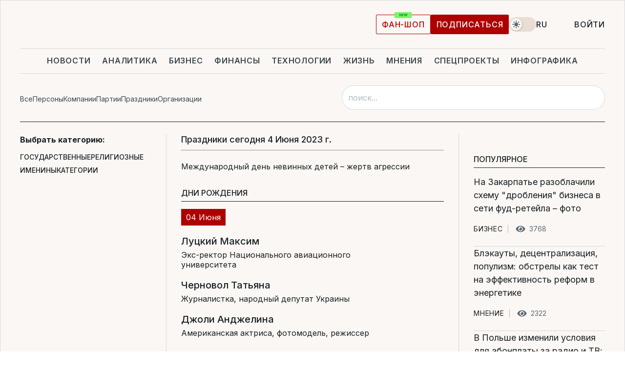

--- FILE ---
content_type: text/html; charset=UTF-8
request_url: https://file.liga.net/holidays/2023-06-04
body_size: 24418
content:
<!DOCTYPE html>
<html data-project="file" lang="ru"
      data-theme="light">
<head>
    <meta charset="UTF-8">
    <meta name="robots" content="index, follow" >
<meta name="description" content="Все важные праздники сегодня. Церковные и православные праздники, именины и дни рождения сегодня" >
<meta name="keywords" content="Праздники - теги" >
<meta http-equiv="X-UA-Compatible" content="IE=edge" >
<meta name="csrf-token" content="" ><title>Календарь праздников в Украине и мире - Какой сегодня праздник? | 4 июня 2023</title><!-- DNS prefetch -->
<link rel='dns-prefetch' href='//securepubads.g.doubleclick.net' crossorigin>
<link rel='dns-prefetch' href='//adservice.google.com' crossorigin>
<link rel='dns-prefetch' href='//staticxx.facebook.com' crossorigin>
<link rel="dns-prefetch" href="//weserv.nl">

<link rel='preconnect' href='https://www.google-analytics.com' crossorigin>
<link rel='preconnect' href="https://google.com.ua" crossorigin>
<link rel='preconnect' href="https://google.com" crossorigin>
<link rel='preconnect' href="https://pagead2.googlesyndication.com" crossorigin>
<link rel='preconnect' href="https://securepubads.g.doubleclick.net" crossorigin>
<link rel='preconnect' href="https://stats.g.doubleclick.net" crossorigin>
<link rel='preconnect' href='https://www.facebook.com' crossorigin>
<link rel='preconnect' href='https://tpc.googlesyndication.com/' crossorigin>


<link rel='preconnect' href="https://ajax.googleapis.com" crossorigin>
<link rel='preconnect' href="https://cdn.ampproject.org" crossorigin>
<link rel='preconnect' href="https://adservice.google.com.ua" crossorigin>
<link rel='preconnect' href="https://www.googletagservices.com" crossorigin>
<link rel='preconnect' href="https://www.googletagmanager.com" crossorigin>
<link rel='preconnect' href="https://csi.gstatic.com" crossorigin>
<link rel='preconnect' href="https://tt.onthe.io" crossorigin>
<link rel='preconnect' href="https://cdn.onthe.io" crossorigin>
<link rel='preconnect' href="https://loadercdn.com/" crossorigin>
<link rel='preconnect' href="https://connect.facebook.net" crossorigin>
<link rel='preconnect' href="https://storage.googleapis.com" crossorigin>
<link rel="preconnect" href="https://images.weserv.nl" crossorigin>
<link rel="preconnect" href="https://wsrv.nl" crossorigin>
<link rel='preconnect' href="https://cdn.liga.net" crossorigin>

<link rel="alternate" type="application/rss+xml" title="LIGA.net. Политика и новости мира" href="https://www.liga.net/news/all/rss.xml">
<link rel="alternate" type="application/rss+xml" title="LIGA.net. Новости бизнеса" href="https://www.liga.net/biz/all/rss.xml">
<link rel="alternate" type="application/rss+xml" title="LIGA.net. Новости телекома и технологий" href="https://www.liga.net/tech/all/rss.xml">
<link rel="alternate" type="application/rss+xml" title="LIGA.net. Life - полезные советы и новости" href="https://www.liga.net/life/all/rss.xml">
<link rel="alternate" type="application/rss+xml" title="LIGA.net. Новости финансового мира" href="https://www.liga.net/fin/export/all.xml">
<link rel="alternate" type="application/rss+xml" title="LIGA.net. Блоги" href="https://www.liga.net/rss/blog.xml">

<meta name="viewport" content="width=device-width, initial-scale=1.0, maximum-scale=5">
<meta name="color-scheme" content="light dark">
    <style>
        /* Перевіряємо, чи користувач раніше обрав темну тему або його система налаштована на темну тему */
        :root {
            color-scheme: light dark; /* Допомагає уникнути блимання */
        }

        html[data-theme='dark'],
        @media (prefers-color-scheme: dark) {
            body {
                background-color: #1A2024;
                color: #FAF7F4;
            }
            /* Додайте інші критичні стилі для темної теми */
        }
    </style>

<link rel="preload" href="https://cdn.liga.net/assets/fonts/Inter/Inter-Cyrillic.woff2" as="font" crossorigin type="font/woff2">
<link rel="preload" href="https://cdn.liga.net/assets/fonts/Inter/Inter-Latin.woff2" as="font" crossorigin type="font/woff2">
<link rel="preload" href="https://cdn.liga.net/assets/fonts/Tinos/Tinos-Bold-Latin.woff2" as="font" crossorigin type="font/woff2">
<link rel="preload" href="https://cdn.liga.net/assets/fonts/Tinos/Tinos-Bold-Cyrillic.woff2" as="font" crossorigin type="font/woff2">
<script src="/cdn-cgi/scripts/7d0fa10a/cloudflare-static/rocket-loader.min.js" data-cf-settings="c4ce103a59e59ad0ab5ec098-|49"></script><link rel="preload" as="style" href="https://cdn.liga.net/assets/fonts/fonts.css" crossorigin="anonymous" onload="this.rel='stylesheet'"/>
<!--<link rel="stylesheet" href="https://cdn.liga.net/assets/fonts/fonts.css" media="print" onload="this.media='all'">-->

<meta property="fb:app_id" content="112838268763067">
<meta name="format-detection" content="telephone=no">

<link rel="publisher" href="https://plus.google.com/113610967144302019071">
<link rel="chrome-webstore-item" href="https://chrome.google.com/webstore/detail/noochlbenmacmjbccdfffbcloilhoceh">

<link rel="search" type="application/opensearchdescription+xml" title="LIGA.net" href="https://www.liga.net/search-ru.xml">

<!--for PWA-->
<link rel="apple-touch-icon" sizes="180x180" href="https://www.liga.net/design/images/pwa_icons/apple-touch-icon.png">
<link rel="icon" type="image/png" sizes="32x32" href="https://www.liga.net/design/images/pwa_icons/favicon-32x32.png">
<link rel="icon" type="image/png" sizes="16x16" href="https://www.liga.net/design/images/pwa_icons/favicon-16x16.png">
<link rel="manifest" href="https://www.liga.net/design/images/pwa_icons/site.webmanifest">
<link rel="mask-icon" href="https://www.liga.net/design/images/pwa_icons/safari-pinned-tab.svg" color="#e40d24">
<link rel="shortcut icon" href="https://www.liga.net/design/images/pwa_icons/favicon.ico">
<meta name="msapplication-TileColor" content="#e40d24">
<meta name="msapplication-config" content="https://www.liga.net/design/images/pwa_icons/browserconfig.xml">
<meta name="theme-color" content="#e40d24">
<!-- end for PWA-->

<link rel="stylesheet" href="https://cdn.liga.net/assets/css/global.css?v=2026012106" type="text/css">


    <script src="/js/lang/ru.js" type="c4ce103a59e59ad0ab5ec098-text/javascript"></script>
<link href="https://cdn.liga.net/pages/file/index.css?v=2026012106" media="screen" rel="stylesheet" type="text/css" >
<link href="/holidays/2023-06-04" rel="canonical" >
<link href="/holidays/2023-06-04" hreflang="ru" rel="alternate" >
<link href="/ua/holidays/2023-06-04" hreflang="uk" rel="alternate" ><script type="c4ce103a59e59ad0ab5ec098-text/javascript">var page_razdel = '0';
var page_theme_id = '0';
var page_rubric = '0';
var page_tags = '0';
var page_id = '0';
var page_url = '/holidays/2023-06-04';
var page_domain = location.hostname;
var main_domain = 'https://www.liga.net';
var current_domain = '';
var site_project = 'file';
var testUser = location.href.includes('?bannertest=1');
var cdn = 'https://cdn.liga.net';
var isCommercialArticle = '';
var socialProviders = [{"name":"facebook","url":"https:\/\/www.liga.net\/auth\/facebook","icon":"#fb-modal"},{"name":"google","url":"https:\/\/www.liga.net\/auth\/google","icon":"#google-modal"}];
</script>
        <script type="c4ce103a59e59ad0ab5ec098-text/javascript">(function(w,d,s,l,i){w[l]=w[l]||[];w[l].push({'gtm.start': new Date().getTime(),event:'gtm.js'});var f=d.getElementsByTagName(s)[0], j=d.createElement(s),dl=l!='dataLayer'?'&l='+l:'';j.async=true;j.src='https://www.googletagmanager.com/gtm.js?id='+i+dl;f.parentNode.insertBefore(j,f);})(window,document,'script','dataLayer','GTM-5NJRMLH');</script>

    <script src="/beta/js/libs/cookies.js?v=2026012106" type="c4ce103a59e59ad0ab5ec098-text/javascript"></script>
    <script type="c4ce103a59e59ad0ab5ec098-text/javascript">
        const botPattern = "(googlebot\/|bot|Googlebot-Mobile|Googlebot-Image|Google favicon|Mediapartners-Google|bingbot|slurp|java|wget|curl|Lighthouse)";
        const re = new RegExp(botPattern, 'i');
        const userAgent = navigator.userAgent;

        let realAgent = true;

        if (re.test(userAgent)) {
            let realAgent = false;
        }

        if (typeof lang === "undefined") {
            var lang = document.getElementsByTagName('html')[0].getAttribute('lang');
        }

        if (typeof locale === "undefined") {
            var locale = 'ru_UA';
        }
        const api = Cookies.withAttributes({path: '/', domain: 'liga.net', secure: true})

        var is_login = Cookies.get('is_login'),
            is_subscribe = isSubscribe = Cookies.get('is_subscribe'),
            is_show_ad = isShowAd = Cookies.get('isShowAd')

        const isHideAdvert = function () {
            var hideAdvert = is_show_ad === 'false' && is_login === 'true' || typeof realAgent !== 'undefined' && realAgent == false;

            if (isCommercialArticle === 'true') {
                hideAdvert = true;
            }

            return hideAdvert;
        }
        var user_id = (Cookies.get("user_id") === "" || Cookies.get("user_id") === undefined) ? 0 : Cookies.get("user_id");
        var user_email = Cookies.get("email");
    </script>

    <style>
        #catfish-wrapper {
            position: fixed;
            left: 0;
            right: 0;
            display: none;
            padding: 10px 0;
            background: rgba(0, 0, 0, .6);
            z-index: 899999;
            bottom: 0 !important
        }

        @media (max-width: 766px) {
            #catfish-wrapper {
                bottom: 60px;
                padding: 0;
            }
        }

        #catfish-wrapper div {
            width: 100% !important;
            text-align: center !important
        }

        #catfish-close-btn {
            margin: 0;
            display: none;
            width: 28px !important;
            position: absolute;
            top: 0;
            right: 0;
            height: 28px;
            background-image: url('[data-uri]');
            background-size: 100%;
            background-color: rgba(255, 255, 255, 0.95);
            cursor: pointer;
            z-index: 110000
        }

        #catfish-close-btn.visible {
            display: block;
        }

        #div-gpt-ad-BRANDING {
            display: flex;
        }

        #div-gpt-ad-BRANDING iframe {

        }

        @media (min-width: 1200px) {

            #div-gpt-ad-BRANDING iframe {
                position: fixed;
                left: 0;
                right: 0;
                top: 0;
                bottom: 0;
                width: 100%;
                height: 100vh;
                z-index: 0;
            }
        }
    </style>
</head>
<body data-page="dossier-holidays-view">
<noscript><iframe src='https://www.googletagmanager.com/ns.html?id=GTM-5NJRMLH' height='0' width='0' style='display:none;visibility:hidden'></iframe></noscript>

<div data-client-type="all" data-ad-slot="liganet_TOP_branding" data-template="none"></div>

<div class="container is-border">
    
<div class="support-cta">
    <div class="support-cta__text">Ответственная качественная журналистика</div>
    <a href="https://www.liga.net/donation" class="button button-sm support-cta__btn">Подписаться</a>
</div>

<header class="header">
    <div class="header__top">
        <a href="https://www.liga.net/" class="header__logo" aria-label="logo">
            <svg class="header__logo-icon" width="212" height="54">
                <use xlink:href="#logo"></use>
            </svg>
            <span class="sr-only">liga.net</span>
        </a>

        <div class="header__actions">
            <!--    <a href="#" class="weather-widget header__weather">-->
<!--          <span class="weather-widget__temperature">-->
<!--              <svg class="weather-widget__temperature-icon">-->
<!--                <use xlink:href="#weather"></use>-->
<!--              </svg>-->
<!--              -7°С-->
<!--          </span>-->
<!--        <span class="weather-widget__city">Івано-Франківськ</span>-->
<!--    </a>-->

            <label class="theme-switcher">
                <input type="checkbox" class="theme-switcher__input" />
                <span class="theme-switcher__control"></span>

                <span class="sr-only">theme</span>
            </label>

            <div class="dropdown-widget header__language">
    <div class="dropdown-widget__current">
        RU        <svg width="10" height="6">
            <use xlink:href="#chevron-down"></use>
        </svg>
    </div>

    <ul class="dropdown-widget__list top">
        
            <li class="dropdown-widget__item">
                <a href="/ua/holidays/2023-06-04" class="dropdown-widget__link" onclick="if (!window.__cfRLUnblockHandlers) return false; setLangCookie('ua')" data-cf-modified-c4ce103a59e59ad0ab5ec098-="">
                    UA                </a>
            </li>
            </ul>
</div>

            <a href="https://shop.liga.net" target="_blank" class="button button-outline button-sm fan-btn hide-md" rel="nofollow">фан-шоп</a>

                            <a href="https://www.liga.net/donation" class="button button-sm header__button header__button--last">Подписаться</a>
            
                            <div class="dropdown-widget__current js-show-auth">
                    <svg class="dropdown-widget__icon" width="14" height="15">
                        <use xlink:href="#user"></use>
                    </svg>
                    Войти                </div>
            
            <button class="header__menu-btn js-toggle-menu">
                <svg width="14" height="14">
                    <use xlink:href="#menu-bar"></use>
                </svg>
                <span class="sr-only">Burger menu</span>
            </button>
        </div>
    </div>
</header>
<div class="header__bottom">
    <div class="search-widget header__search-for-menu">
        <form id="search_popup_menu" action="https://www.liga.net/search/result" method="POST" class="search-widget__form">
            <input name="q" type="search" minlength="3" autocomplete="off" required placeholder="Поиск по сайту" class="search-widget__input">
            <button class="search-widget__send" type="submit" aria-label="Поиск">
                <svg>
                    <use xlink:href="#search-big"></use>
                </svg>
                <span class="sr-only">search-icon</span>
            </button>
        </form>
    </div>
    <a href="https://www.liga.net/" class="header__home hide-sm" aria-label="home">
        <svg class="header__home-icon">
            <use xlink:href="#home"></use>
        </svg>

        <span class="sr-only">home-icon</span>
    </a>
    <nav class="header-menu header__menu">

        <ul class="header-menu__list" id="menu">
            <li class="header-menu__item">
                <a href="https://news.liga.net/" class="header-menu__link">Новости</a>
            </li>
            <li class="header-menu__item">
                <a href="https://www.liga.net/analytics" class="header-menu__link">Аналитика</a>
            </li>
            <li class="header-menu__item">
                <a href="https://biz.liga.net/" class="header-menu__link">Бизнес</a>
            </li>
            <li class="header-menu__item">
                <a href="https://finance.liga.net/" class="header-menu__link">Финансы</a>
            </li>
            <li class="header-menu__item">
                <a href="https://tech.liga.net/" class="header-menu__link">Технологии</a>
            </li>
            <li class="header-menu__item">
                <a href="https://life.liga.net/ru" class="header-menu__link">Жизнь</a>
            </li>
            <li class="header-menu__item">
                <a href="https://www.liga.net/opinion" class="header-menu__link">Мнения</a>
            </li>
            <li class="header-menu__item">
                <a href="https://www.liga.net/projects" class="header-menu__link">Спецпроекты</a>
            </li>
            <li class="header-menu__item">
                <a href="https://www.liga.net/infographic-of-the-day" class="header-menu__link">Инфографика</a>
            </li>
            <li class="header-menu__item order">
                <a href="https://shop.liga.net" target="_blank" class="header-menu__link" rel="nofollow">
                    <b>фан-шоп</b>
                    <svg class="visible" width="29" height="10" viewBox="0 0 29 10" fill="none" xmlns="http://www.w3.org/2000/svg">
                        <rect width="29" height="9.94286" rx="0.951976" fill="#73FA5E"/>
                        <path d="M11.7062 2.51492V6.66016H10.9492L9.14577 4.05117H9.11541V6.66016H8.239V2.51492H9.00814L10.7974 5.12188H10.8338V2.51492H11.7062ZM12.7153 6.66016V2.51492H15.5085V3.2375H13.5917V4.22523H15.3647V4.94782H13.5917V5.93757H15.5165V6.66016H12.7153ZM17.4233 6.66016L16.2372 2.51492H17.1946L17.8807 5.39513H17.9151L18.6721 2.51492H19.4919L20.2468 5.4012H20.2833L20.9694 2.51492H21.9268L20.7407 6.66016H19.8866L19.0972 3.94996H19.0648L18.2774 6.66016H17.4233Z" fill="#187D31"/>
                    </svg>
                </a>
            </li>
                            <li class="header-menu__item">
                    <a href="https://www.liga.net/promocode" class="header-menu__link">Промокоды</a>
                </li>
                <li class="header-menu__item">
                    <a href="https://file.liga.net" class="header-menu__link">Досье</a>
                </li>
                <li class="header-menu__item">
                    <a href="https://blog.liga.net" class="header-menu__link">Блоги</a>
                </li>
                <li class="header-menu__item">
                    <a href="https://www.liga.net/igaming/" class="header-menu__link">iGaming</a>
                </li>
                <li class="header-menu__item">
                    <a href="https://radnyky.liga.net/" class="header-menu__link">LIGA. Радників</a>
                </li>
                    </ul>
        <span class="header-menu__button" style="display: none;">...</span>
        <ul class="dropdown-widget header-menu__dropdown"></ul>
    </nav>

    <button type="button" class="header__search-btn js-toggle-search hide-sm" aria-label="Поиск">
        <svg>
            <use xlink:href="#search-big"></use>
        </svg>
        <span class="sr-only">searc-big-icon</span>
    </button>
</div>

<div class="search-widget header__search">
    <form id="search_popup" action="https://www.liga.net/search/result" method="POST" class="search-widget__form">
        <input name="q" type="search" minlength="3" autocomplete="off" required placeholder="Поиск по сайту" class="search-widget__input">
        <button class="search-widget__send" type="submit" aria-label="Поиск">
            <svg>
                <use xlink:href="#search-big"></use>
            </svg>
            <span class="sr-only">search-big-icon-popup</span>
        </button>
    </form>
</div>


    
            
<div class="page-header">
    <ul class="page-header__menu">
                                                    <li class="page-header__menu-item">
                    <a class="page-header__menu-link"
                       href="/results">
                        Все                    </a>
                </li>
                                                                <li class="page-header__menu-item">
                    <a class="page-header__menu-link"
                       href="/persons">
                        Персоны                    </a>
                </li>
                                                                <li class="page-header__menu-item">
                    <a class="page-header__menu-link"
                       href="/companies">
                        Компании                    </a>
                </li>
                                                                <li class="page-header__menu-item">
                    <a class="page-header__menu-link"
                       href="/parties">
                        Партии                    </a>
                </li>
                                                                <li class="page-header__menu-item">
                    <a class="page-header__menu-link"
                       href="/holidays">
                        Праздники                    </a>
                </li>
                                                                <li class="page-header__menu-item">
                    <a class="page-header__menu-link"
                       href="/organizations">
                        Организации                    </a>
                </li>
                        </ul>

                    <form class="page-header__search" action="/results" method="post">
            <input class="page-header__search-input" type="search"
                   placeholder="поиск..."
                   name="search"
                   value=""
                   autocomplete="off">

            <button class="page-header__search-send" type="submit">
                <svg width="20" height="20">
                    <use xlink:href="#search-big"></use>
                </svg>
            </button>
        </form>
    </div>    
    
    <main class="file-index">

        <div class="section-default" id="Prazdniki">

            <div class="section-default__grid section-default__grid--3cols holidays">
                <div class="section-default__col section-default__col--inner">
                    <!--Календарь и меню категорий В ВИДЖЕТАХ-->
                        <div class="calendar">
        <div class="service-title">Выбрать дату:</div>
        <input class="datepicker-for-holidays-list" type="hidden" readonly="" value="" data-date="2023-06-04" id="datepicker">

        <div class="type">
            <div class="service-title">Выбрать категорию:</div>
            <div class="type-links">
                                    <div class="wrapper-type">
                        <button type="button" data-type-id="3583561">
                            Государственные                        </button>

                        <div class="more-type" data-id="3583561">
                                                            
                                <a class="one-type" href="/holidays/countries/ukraina">
                                    <!--Image  В ВИДЖЕТАХ-->
                                        <picture><source media="(max-width: 0px)" srcset="https://wsrv.nl/?output=webp&url=www.liga.net/images/general/2016/09/02/20160902190643-6136.png&fit=cover"><source media="(max-width: 0px)" srcset="https://wsrv.nl/?output=webp&url=www.liga.net/images/general/2016/09/02/20160902190643-6136.png&fit=cover 1x, https://wsrv.nl/?output=webp&url=www.liga.net/images/general/2016/09/02/20160902190643-6136.png&fit=cover&dpr=2 2x"><img class="lazy" loading="lazy" src="[data-uri]" data-src="https://wsrv.nl/?output=webp&url=www.liga.net/images/general/2016/09/02/20160902190643-6136.png&fit=cover" srcset="https://wsrv.nl/?output=webp&url=www.liga.net/images/general/2016/09/02/20160902190643-6136.png&fit=cover 1x, https://wsrv.nl/?output=webp&url=www.liga.net/images/general/2016/09/02/20160902190643-6136.png&fit=cover&dpr=2 2x" alt="Украина" title="Украина"></picture>                                    <!--Image В ВИДЖЕТАХ-->
                                    Украина                                </a>
                                                            
                                <a class="one-type" href="/holidays/countries/111">
                                    <!--Image  В ВИДЖЕТАХ-->
                                        <picture><source media="(max-width: 0px)" srcset="https://wsrv.nl/?output=webp&url=www.liga.net/images/general/2016/09/28/20160928112431-2117.jpg&fit=cover"><source media="(max-width: 0px)" srcset="https://wsrv.nl/?output=webp&url=www.liga.net/images/general/2016/09/28/20160928112431-2117.jpg&fit=cover 1x, https://wsrv.nl/?output=webp&url=www.liga.net/images/general/2016/09/28/20160928112431-2117.jpg&fit=cover&dpr=2 2x"><img class="lazy" loading="lazy" src="[data-uri]" data-src="https://wsrv.nl/?output=webp&url=www.liga.net/images/general/2016/09/28/20160928112431-2117.jpg&fit=cover" srcset="https://wsrv.nl/?output=webp&url=www.liga.net/images/general/2016/09/28/20160928112431-2117.jpg&fit=cover 1x, https://wsrv.nl/?output=webp&url=www.liga.net/images/general/2016/09/28/20160928112431-2117.jpg&fit=cover&dpr=2 2x" alt="Лихтенштейн" title="Лихтенштейн"></picture>                                    <!--Image В ВИДЖЕТАХ-->
                                    Лихтенштейн                                </a>
                                                            
                                <a class="one-type" href="/holidays/countries/irlandiya">
                                    <!--Image  В ВИДЖЕТАХ-->
                                        <picture><source media="(max-width: 0px)" srcset="https://wsrv.nl/?output=webp&url=www.liga.net/images/general/2018/04/02/20180402132935-1533.gif&fit=cover"><source media="(max-width: 0px)" srcset="https://wsrv.nl/?output=webp&url=www.liga.net/images/general/2018/04/02/20180402132935-1533.gif&fit=cover 1x, https://wsrv.nl/?output=webp&url=www.liga.net/images/general/2018/04/02/20180402132935-1533.gif&fit=cover&dpr=2 2x"><img class="lazy" loading="lazy" src="[data-uri]" data-src="https://wsrv.nl/?output=webp&url=www.liga.net/images/general/2018/04/02/20180402132935-1533.gif&fit=cover" srcset="https://wsrv.nl/?output=webp&url=www.liga.net/images/general/2018/04/02/20180402132935-1533.gif&fit=cover 1x, https://wsrv.nl/?output=webp&url=www.liga.net/images/general/2018/04/02/20180402132935-1533.gif&fit=cover&dpr=2 2x" alt="Ирландия" title="Ирландия"></picture>                                    <!--Image В ВИДЖЕТАХ-->
                                    Ирландия                                </a>
                                                            
                                <a class="one-type" href="/holidays/countries/gruziya">
                                    <!--Image  В ВИДЖЕТАХ-->
                                        <picture><source media="(max-width: 0px)" srcset="https://wsrv.nl/?output=webp&url=www.liga.net/images/general/2016/09/13/20160913171151-8100.jpg&fit=cover"><source media="(max-width: 0px)" srcset="https://wsrv.nl/?output=webp&url=www.liga.net/images/general/2016/09/13/20160913171151-8100.jpg&fit=cover 1x, https://wsrv.nl/?output=webp&url=www.liga.net/images/general/2016/09/13/20160913171151-8100.jpg&fit=cover&dpr=2 2x"><img class="lazy" loading="lazy" src="[data-uri]" data-src="https://wsrv.nl/?output=webp&url=www.liga.net/images/general/2016/09/13/20160913171151-8100.jpg&fit=cover" srcset="https://wsrv.nl/?output=webp&url=www.liga.net/images/general/2016/09/13/20160913171151-8100.jpg&fit=cover 1x, https://wsrv.nl/?output=webp&url=www.liga.net/images/general/2016/09/13/20160913171151-8100.jpg&fit=cover&dpr=2 2x" alt="Грузия" title="Грузия"></picture>                                    <!--Image В ВИДЖЕТАХ-->
                                    Грузия                                </a>
                                                    </div>
                    </div>
                                    <div class="wrapper-type">
                        <button type="button" data-type-id="3583562">
                            Религиозные                        </button>

                        <div class="more-type" data-id="3583562">
                                                            
                                <a class="one-type" href="/holidays/religions/pravoslavie">
                                    <!--Image  В ВИДЖЕТАХ-->
                                        <picture><source media="(max-width: 0px)" srcset="https://wsrv.nl/?output=webp&url=www.liga.net/images/general/2017/04/14/20170414123934-3863.jpg&fit=cover"><source media="(max-width: 0px)" srcset="https://wsrv.nl/?output=webp&url=www.liga.net/images/general/2017/04/14/20170414123934-3863.jpg&fit=cover 1x, https://wsrv.nl/?output=webp&url=www.liga.net/images/general/2017/04/14/20170414123934-3863.jpg&fit=cover&dpr=2 2x"><img class="lazy" loading="lazy" src="[data-uri]" data-src="https://wsrv.nl/?output=webp&url=www.liga.net/images/general/2017/04/14/20170414123934-3863.jpg&fit=cover" srcset="https://wsrv.nl/?output=webp&url=www.liga.net/images/general/2017/04/14/20170414123934-3863.jpg&fit=cover 1x, https://wsrv.nl/?output=webp&url=www.liga.net/images/general/2017/04/14/20170414123934-3863.jpg&fit=cover&dpr=2 2x" alt="Православие" title="Православие"></picture>                                    <!--Image В ВИДЖЕТАХ-->
                                    Православие                                </a>
                                                            
                                <a class="one-type" href="/holidays/religions/musulmanskie">
                                    <!--Image  В ВИДЖЕТАХ-->
                                        <picture><source media="(max-width: 0px)" srcset="https://wsrv.nl/?output=webp&url=www.liga.net/images/general/2017/04/14/20170414123932-6634.jpg&fit=cover"><source media="(max-width: 0px)" srcset="https://wsrv.nl/?output=webp&url=www.liga.net/images/general/2017/04/14/20170414123932-6634.jpg&fit=cover 1x, https://wsrv.nl/?output=webp&url=www.liga.net/images/general/2017/04/14/20170414123932-6634.jpg&fit=cover&dpr=2 2x"><img class="lazy" loading="lazy" src="[data-uri]" data-src="https://wsrv.nl/?output=webp&url=www.liga.net/images/general/2017/04/14/20170414123932-6634.jpg&fit=cover" srcset="https://wsrv.nl/?output=webp&url=www.liga.net/images/general/2017/04/14/20170414123932-6634.jpg&fit=cover 1x, https://wsrv.nl/?output=webp&url=www.liga.net/images/general/2017/04/14/20170414123932-6634.jpg&fit=cover&dpr=2 2x" alt="Мусульманство" title="Мусульманство"></picture>                                    <!--Image В ВИДЖЕТАХ-->
                                    Мусульманство                                </a>
                                                            
                                <a class="one-type" href="/holidays/religions/iudeyskie">
                                    <!--Image  В ВИДЖЕТАХ-->
                                        <picture><source media="(max-width: 0px)" srcset="https://wsrv.nl/?output=webp&url=www.liga.net/images/general/2018/04/02/20180402130426-9648.png&fit=cover"><source media="(max-width: 0px)" srcset="https://wsrv.nl/?output=webp&url=www.liga.net/images/general/2018/04/02/20180402130426-9648.png&fit=cover 1x, https://wsrv.nl/?output=webp&url=www.liga.net/images/general/2018/04/02/20180402130426-9648.png&fit=cover&dpr=2 2x"><img class="lazy" loading="lazy" src="[data-uri]" data-src="https://wsrv.nl/?output=webp&url=www.liga.net/images/general/2018/04/02/20180402130426-9648.png&fit=cover" srcset="https://wsrv.nl/?output=webp&url=www.liga.net/images/general/2018/04/02/20180402130426-9648.png&fit=cover 1x, https://wsrv.nl/?output=webp&url=www.liga.net/images/general/2018/04/02/20180402130426-9648.png&fit=cover&dpr=2 2x" alt="Иудаизм" title="Иудаизм"></picture>                                    <!--Image В ВИДЖЕТАХ-->
                                    Иудаизм                                </a>
                                                            
                                <a class="one-type" href="/holidays/religions/induistskie-38">
                                    <!--Image  В ВИДЖЕТАХ-->
                                        <picture><source media="(max-width: 0px)" srcset="https://wsrv.nl/?output=webp&url=www.liga.net/images/general/2023/10/07/20231007212348-5625.png&fit=cover"><source media="(max-width: 0px)" srcset="https://wsrv.nl/?output=webp&url=www.liga.net/images/general/2023/10/07/20231007212348-5625.png&fit=cover 1x, https://wsrv.nl/?output=webp&url=www.liga.net/images/general/2023/10/07/20231007212348-5625.png&fit=cover&dpr=2 2x"><img class="lazy" loading="lazy" src="[data-uri]" data-src="https://wsrv.nl/?output=webp&url=www.liga.net/images/general/2023/10/07/20231007212348-5625.png&fit=cover" srcset="https://wsrv.nl/?output=webp&url=www.liga.net/images/general/2023/10/07/20231007212348-5625.png&fit=cover 1x, https://wsrv.nl/?output=webp&url=www.liga.net/images/general/2023/10/07/20231007212348-5625.png&fit=cover&dpr=2 2x" alt="Индуизм" title="Индуизм"></picture>                                    <!--Image В ВИДЖЕТАХ-->
                                    Индуизм                                </a>
                                                            
                                <a class="one-type" href="/holidays/religions/buddizm">
                                    <!--Image  В ВИДЖЕТАХ-->
                                        <picture><source media="(max-width: 0px)" srcset="https://wsrv.nl/?output=webp&url=www.liga.net/images/general/2017/04/14/20170414123930-4014.jpg&fit=cover"><source media="(max-width: 0px)" srcset="https://wsrv.nl/?output=webp&url=www.liga.net/images/general/2017/04/14/20170414123930-4014.jpg&fit=cover 1x, https://wsrv.nl/?output=webp&url=www.liga.net/images/general/2017/04/14/20170414123930-4014.jpg&fit=cover&dpr=2 2x"><img class="lazy" loading="lazy" src="[data-uri]" data-src="https://wsrv.nl/?output=webp&url=www.liga.net/images/general/2017/04/14/20170414123930-4014.jpg&fit=cover" srcset="https://wsrv.nl/?output=webp&url=www.liga.net/images/general/2017/04/14/20170414123930-4014.jpg&fit=cover 1x, https://wsrv.nl/?output=webp&url=www.liga.net/images/general/2017/04/14/20170414123930-4014.jpg&fit=cover&dpr=2 2x" alt="Буддизм" title="Буддизм"></picture>                                    <!--Image В ВИДЖЕТАХ-->
                                    Буддизм                                </a>
                                                    </div>
                    </div>
                                    <div class="wrapper-type">
                        <button type="button" data-type-id="3583406">
                            Именины                        </button>

                        <div class="more-type" data-id="3583406">
                                                            
                                <a class="one-type" href="/holidays/names/mujskie">
                                    <!--Image  В ВИДЖЕТАХ-->
                                        <picture><source media="(max-width: 0px)" srcset="https://wsrv.nl/?output=webp&url=www.liga.net/images/general/2017/04/12/20170412132055-6158.png&fit=cover"><source media="(max-width: 0px)" srcset="https://wsrv.nl/?output=webp&url=www.liga.net/images/general/2017/04/12/20170412132055-6158.png&fit=cover 1x, https://wsrv.nl/?output=webp&url=www.liga.net/images/general/2017/04/12/20170412132055-6158.png&fit=cover&dpr=2 2x"><img class="lazy" loading="lazy" src="[data-uri]" data-src="https://wsrv.nl/?output=webp&url=www.liga.net/images/general/2017/04/12/20170412132055-6158.png&fit=cover" srcset="https://wsrv.nl/?output=webp&url=www.liga.net/images/general/2017/04/12/20170412132055-6158.png&fit=cover 1x, https://wsrv.nl/?output=webp&url=www.liga.net/images/general/2017/04/12/20170412132055-6158.png&fit=cover&dpr=2 2x" alt="Мужские" title="Мужские"></picture>                                    <!--Image В ВИДЖЕТАХ-->
                                    Мужские                                </a>
                                                            
                                <a class="one-type" href="/holidays/names/jenskie">
                                    <!--Image  В ВИДЖЕТАХ-->
                                        <picture><source media="(max-width: 0px)" srcset="https://wsrv.nl/?output=webp&url=www.liga.net/images/general/2017/04/12/20170412132058-4616.png&fit=cover"><source media="(max-width: 0px)" srcset="https://wsrv.nl/?output=webp&url=www.liga.net/images/general/2017/04/12/20170412132058-4616.png&fit=cover 1x, https://wsrv.nl/?output=webp&url=www.liga.net/images/general/2017/04/12/20170412132058-4616.png&fit=cover&dpr=2 2x"><img class="lazy" loading="lazy" src="[data-uri]" data-src="https://wsrv.nl/?output=webp&url=www.liga.net/images/general/2017/04/12/20170412132058-4616.png&fit=cover" srcset="https://wsrv.nl/?output=webp&url=www.liga.net/images/general/2017/04/12/20170412132058-4616.png&fit=cover 1x, https://wsrv.nl/?output=webp&url=www.liga.net/images/general/2017/04/12/20170412132058-4616.png&fit=cover&dpr=2 2x" alt="Женские" title="Женские"></picture>                                    <!--Image В ВИДЖЕТАХ-->
                                    Женские                                </a>
                                                            
                                <a class="one-type" href="/holidays/names/dopolnitelnyy">
                                    <!--Image  В ВИДЖЕТАХ-->
                                        <picture><source media="(max-width: 0px)" srcset="https://wsrv.nl/?output=webp&url=www.liga.net/images/general/2017/05/16/20170516140600-1328.jpg&fit=cover"><source media="(max-width: 0px)" srcset="https://wsrv.nl/?output=webp&url=www.liga.net/images/general/2017/05/16/20170516140600-1328.jpg&fit=cover 1x, https://wsrv.nl/?output=webp&url=www.liga.net/images/general/2017/05/16/20170516140600-1328.jpg&fit=cover&dpr=2 2x"><img class="lazy" loading="lazy" src="[data-uri]" data-src="https://wsrv.nl/?output=webp&url=www.liga.net/images/general/2017/05/16/20170516140600-1328.jpg&fit=cover" srcset="https://wsrv.nl/?output=webp&url=www.liga.net/images/general/2017/05/16/20170516140600-1328.jpg&fit=cover 1x, https://wsrv.nl/?output=webp&url=www.liga.net/images/general/2017/05/16/20170516140600-1328.jpg&fit=cover&dpr=2 2x" alt="дополнительный" title="дополнительный"></picture>                                    <!--Image В ВИДЖЕТАХ-->
                                    дополнительный                                </a>
                                                    </div>
                    </div>
                                    <div class="wrapper-type">
                        <button type="button" data-type-id="3583405">
                            Категории                        </button>

                        <div class="more-type" data-id="3583405">
                                                            
                                <a class="one-type" href="/holidays/categories/yuridicheskie">
                                    <!--Image  В ВИДЖЕТАХ-->
                                                                        <!--Image В ВИДЖЕТАХ-->
                                    Юридические                                </a>
                                                            
                                <a class="one-type" href="/holidays/categories/tserkovnye">
                                    <!--Image  В ВИДЖЕТАХ-->
                                                                        <!--Image В ВИДЖЕТАХ-->
                                    Церковные                                </a>
                                                            
                                <a class="one-type" href="/holidays/categories/sportivnye">
                                    <!--Image  В ВИДЖЕТАХ-->
                                        <picture><source media="(max-width: 0px)" srcset="https://wsrv.nl/?output=webp&url=www.liga.net/images/general/2017/04/12/20170412154000-7647.png&fit=cover"><source media="(max-width: 0px)" srcset="https://wsrv.nl/?output=webp&url=www.liga.net/images/general/2017/04/12/20170412154000-7647.png&fit=cover 1x, https://wsrv.nl/?output=webp&url=www.liga.net/images/general/2017/04/12/20170412154000-7647.png&fit=cover&dpr=2 2x"><img class="lazy" loading="lazy" src="[data-uri]" data-src="https://wsrv.nl/?output=webp&url=www.liga.net/images/general/2017/04/12/20170412154000-7647.png&fit=cover" srcset="https://wsrv.nl/?output=webp&url=www.liga.net/images/general/2017/04/12/20170412154000-7647.png&fit=cover 1x, https://wsrv.nl/?output=webp&url=www.liga.net/images/general/2017/04/12/20170412154000-7647.png&fit=cover&dpr=2 2x" alt="Спортивные" title="Спортивные"></picture>                                    <!--Image В ВИДЖЕТАХ-->
                                    Спортивные                                </a>
                                                            
                                <a class="one-type" href="/holidays/categories/semeynye">
                                    <!--Image  В ВИДЖЕТАХ-->
                                        <picture><source media="(max-width: 0px)" srcset="https://wsrv.nl/?output=webp&url=www.liga.net/images/general/2017/04/12/20170412151809-1020.png&fit=cover"><source media="(max-width: 0px)" srcset="https://wsrv.nl/?output=webp&url=www.liga.net/images/general/2017/04/12/20170412151809-1020.png&fit=cover 1x, https://wsrv.nl/?output=webp&url=www.liga.net/images/general/2017/04/12/20170412151809-1020.png&fit=cover&dpr=2 2x"><img class="lazy" loading="lazy" src="[data-uri]" data-src="https://wsrv.nl/?output=webp&url=www.liga.net/images/general/2017/04/12/20170412151809-1020.png&fit=cover" srcset="https://wsrv.nl/?output=webp&url=www.liga.net/images/general/2017/04/12/20170412151809-1020.png&fit=cover 1x, https://wsrv.nl/?output=webp&url=www.liga.net/images/general/2017/04/12/20170412151809-1020.png&fit=cover&dpr=2 2x" alt="Семейные" title="Семейные"></picture>                                    <!--Image В ВИДЖЕТАХ-->
                                    Семейные                                </a>
                                                            
                                <a class="one-type" href="/holidays/categories/professionalnye">
                                    <!--Image  В ВИДЖЕТАХ-->
                                        <picture><source media="(max-width: 0px)" srcset="https://wsrv.nl/?output=webp&url=www.liga.net/images/general/2017/04/12/20170412154626-7568.png&fit=cover"><source media="(max-width: 0px)" srcset="https://wsrv.nl/?output=webp&url=www.liga.net/images/general/2017/04/12/20170412154626-7568.png&fit=cover 1x, https://wsrv.nl/?output=webp&url=www.liga.net/images/general/2017/04/12/20170412154626-7568.png&fit=cover&dpr=2 2x"><img class="lazy" loading="lazy" src="[data-uri]" data-src="https://wsrv.nl/?output=webp&url=www.liga.net/images/general/2017/04/12/20170412154626-7568.png&fit=cover" srcset="https://wsrv.nl/?output=webp&url=www.liga.net/images/general/2017/04/12/20170412154626-7568.png&fit=cover 1x, https://wsrv.nl/?output=webp&url=www.liga.net/images/general/2017/04/12/20170412154626-7568.png&fit=cover&dpr=2 2x" alt="Профессиональные" title="Профессиональные"></picture>                                    <!--Image В ВИДЖЕТАХ-->
                                    Профессиональные                                </a>
                                                            
                                <a class="one-type" href="/holidays/categories/oon">
                                    <!--Image  В ВИДЖЕТАХ-->
                                        <picture><source media="(max-width: 0px)" srcset="https://wsrv.nl/?output=webp&url=www.liga.net/images/general/2017/04/12/20170412131546-2869.png&fit=cover"><source media="(max-width: 0px)" srcset="https://wsrv.nl/?output=webp&url=www.liga.net/images/general/2017/04/12/20170412131546-2869.png&fit=cover 1x, https://wsrv.nl/?output=webp&url=www.liga.net/images/general/2017/04/12/20170412131546-2869.png&fit=cover&dpr=2 2x"><img class="lazy" loading="lazy" src="[data-uri]" data-src="https://wsrv.nl/?output=webp&url=www.liga.net/images/general/2017/04/12/20170412131546-2869.png&fit=cover" srcset="https://wsrv.nl/?output=webp&url=www.liga.net/images/general/2017/04/12/20170412131546-2869.png&fit=cover 1x, https://wsrv.nl/?output=webp&url=www.liga.net/images/general/2017/04/12/20170412131546-2869.png&fit=cover&dpr=2 2x" alt="ООН" title="ООН"></picture>                                    <!--Image В ВИДЖЕТАХ-->
                                    ООН                                </a>
                                                            
                                <a class="one-type" href="/holidays/categories/neobychnye">
                                    <!--Image  В ВИДЖЕТАХ-->
                                        <picture><source media="(max-width: 0px)" srcset="https://wsrv.nl/?output=webp&url=www.liga.net/images/general/2017/04/12/20170412153946-5404.png&fit=cover"><source media="(max-width: 0px)" srcset="https://wsrv.nl/?output=webp&url=www.liga.net/images/general/2017/04/12/20170412153946-5404.png&fit=cover 1x, https://wsrv.nl/?output=webp&url=www.liga.net/images/general/2017/04/12/20170412153946-5404.png&fit=cover&dpr=2 2x"><img class="lazy" loading="lazy" src="[data-uri]" data-src="https://wsrv.nl/?output=webp&url=www.liga.net/images/general/2017/04/12/20170412153946-5404.png&fit=cover" srcset="https://wsrv.nl/?output=webp&url=www.liga.net/images/general/2017/04/12/20170412153946-5404.png&fit=cover 1x, https://wsrv.nl/?output=webp&url=www.liga.net/images/general/2017/04/12/20170412153946-5404.png&fit=cover&dpr=2 2x" alt="Необычные" title="Необычные"></picture>                                    <!--Image В ВИДЖЕТАХ-->
                                    Необычные                                </a>
                                                            
                                <a class="one-type" href="/holidays/categories/molodejnye">
                                    <!--Image  В ВИДЖЕТАХ-->
                                        <picture><source media="(max-width: 0px)" srcset="https://wsrv.nl/?output=webp&url=www.liga.net/images/general/2017/04/12/20170412152317-5168.png&fit=cover"><source media="(max-width: 0px)" srcset="https://wsrv.nl/?output=webp&url=www.liga.net/images/general/2017/04/12/20170412152317-5168.png&fit=cover 1x, https://wsrv.nl/?output=webp&url=www.liga.net/images/general/2017/04/12/20170412152317-5168.png&fit=cover&dpr=2 2x"><img class="lazy" loading="lazy" src="[data-uri]" data-src="https://wsrv.nl/?output=webp&url=www.liga.net/images/general/2017/04/12/20170412152317-5168.png&fit=cover" srcset="https://wsrv.nl/?output=webp&url=www.liga.net/images/general/2017/04/12/20170412152317-5168.png&fit=cover 1x, https://wsrv.nl/?output=webp&url=www.liga.net/images/general/2017/04/12/20170412152317-5168.png&fit=cover&dpr=2 2x" alt="Молодежные" title="Молодежные"></picture>                                    <!--Image В ВИДЖЕТАХ-->
                                    Молодежные                                </a>
                                                            
                                <a class="one-type" href="/holidays/categories/mejdunarodnye">
                                    <!--Image  В ВИДЖЕТАХ-->
                                        <picture><source media="(max-width: 0px)" srcset="https://wsrv.nl/?output=webp&url=www.liga.net/images/general/2017/04/12/20170412152926-3761.png&fit=cover"><source media="(max-width: 0px)" srcset="https://wsrv.nl/?output=webp&url=www.liga.net/images/general/2017/04/12/20170412152926-3761.png&fit=cover 1x, https://wsrv.nl/?output=webp&url=www.liga.net/images/general/2017/04/12/20170412152926-3761.png&fit=cover&dpr=2 2x"><img class="lazy" loading="lazy" src="[data-uri]" data-src="https://wsrv.nl/?output=webp&url=www.liga.net/images/general/2017/04/12/20170412152926-3761.png&fit=cover" srcset="https://wsrv.nl/?output=webp&url=www.liga.net/images/general/2017/04/12/20170412152926-3761.png&fit=cover 1x, https://wsrv.nl/?output=webp&url=www.liga.net/images/general/2017/04/12/20170412152926-3761.png&fit=cover&dpr=2 2x" alt="Международные" title="Международные"></picture>                                    <!--Image В ВИДЖЕТАХ-->
                                    Международные                                </a>
                                                            
                                <a class="one-type" href="/holidays/categories/kulturnye">
                                    <!--Image  В ВИДЖЕТАХ-->
                                        <picture><source media="(max-width: 0px)" srcset="https://wsrv.nl/?output=webp&url=www.liga.net/images/general/2017/04/12/20170412150514-4794.png&fit=cover"><source media="(max-width: 0px)" srcset="https://wsrv.nl/?output=webp&url=www.liga.net/images/general/2017/04/12/20170412150514-4794.png&fit=cover 1x, https://wsrv.nl/?output=webp&url=www.liga.net/images/general/2017/04/12/20170412150514-4794.png&fit=cover&dpr=2 2x"><img class="lazy" loading="lazy" src="[data-uri]" data-src="https://wsrv.nl/?output=webp&url=www.liga.net/images/general/2017/04/12/20170412150514-4794.png&fit=cover" srcset="https://wsrv.nl/?output=webp&url=www.liga.net/images/general/2017/04/12/20170412150514-4794.png&fit=cover 1x, https://wsrv.nl/?output=webp&url=www.liga.net/images/general/2017/04/12/20170412150514-4794.png&fit=cover&dpr=2 2x" alt="Культурные" title="Культурные"></picture>                                    <!--Image В ВИДЖЕТАХ-->
                                    Культурные                                </a>
                                                            
                                <a class="one-type" href="/holidays/categories/karnavaly">
                                    <!--Image  В ВИДЖЕТАХ-->
                                                                        <!--Image В ВИДЖЕТАХ-->
                                    Карнавалы                                </a>
                                                            
                                <a class="one-type" href="/holidays/categories/detskie">
                                    <!--Image  В ВИДЖЕТАХ-->
                                        <picture><source media="(max-width: 0px)" srcset="https://wsrv.nl/?output=webp&url=www.liga.net/images/general/2017/04/12/20170412152155-7029.png&fit=cover"><source media="(max-width: 0px)" srcset="https://wsrv.nl/?output=webp&url=www.liga.net/images/general/2017/04/12/20170412152155-7029.png&fit=cover 1x, https://wsrv.nl/?output=webp&url=www.liga.net/images/general/2017/04/12/20170412152155-7029.png&fit=cover&dpr=2 2x"><img class="lazy" loading="lazy" src="[data-uri]" data-src="https://wsrv.nl/?output=webp&url=www.liga.net/images/general/2017/04/12/20170412152155-7029.png&fit=cover" srcset="https://wsrv.nl/?output=webp&url=www.liga.net/images/general/2017/04/12/20170412152155-7029.png&fit=cover 1x, https://wsrv.nl/?output=webp&url=www.liga.net/images/general/2017/04/12/20170412152155-7029.png&fit=cover&dpr=2 2x" alt="Детские" title="Детские"></picture>                                    <!--Image В ВИДЖЕТАХ-->
                                    Детские                                </a>
                                                    </div>
                    </div>
                            </div>
            <div class="clear"></div>
        </div>
        <div class="clear"></div>
    </div>
                    <!--Календарь и меню категорий В ВИДЖЕТАХ-->
                </div>

                <div class="section-default__col section-default__col--content">
                    <div class="holidays-inner">
                        <!--ПРАЗДНИКИ ЛИСТ В ВИДЖЕТАХ-->
                        <div class="clear"></div>
                        <!--ПРАЗДНИКИ ЛИСТ В ВИДЖЕТАХ-->

                        <!--Праздники на день  В ВИДЖЕТАХ-->
                        <div class="date">
    <h1 class="big-title">
        Праздники сегодня        4        Июня        2023        г.
        <hr/>
    </h1>
</div>

    <div class="holidays-list">
                    <div class="holidays-list__item">
                <a href="/holidays/mejdynarodnii_den_nevinnih_detei_minus_jertv_agressii">
                    Международный день невинных детей – жертв агрессии                </a>
                            </div>
            </div>
                        <!--Праздники на день В ВИДЖЕТАХ-->
                    </div>

                        <div class="js-b-block ad " data-ad-slot="liganet_premium" data-client-type="mobile"></div>

                    <!-- <div class="clear"></div> -->
                    <!--Именины на день  В ВИДЖЕТАХ-->
                                        <!--Именины на день В ВИДЖЕТАХ-->
                    <div class="news-banner-block">
                            <div class="js-b-block ad " data-ad-slot="liganet_3_ros" data-client-type="mobile"></div>
                    </div>

                    <!--Блок дни рождения лист В ВИДЖЕТАХ-->
                        <div class="birthday-person_box">
        <div class="main-title">
            <span>Дни рождения</span>
            <span class="hr"></span>
        </div>
        <div class="birthday-person_date">04 Июня</div>
        <div class="clear"></div>
                <div class="birthday-item">

                <a href="/persons/lutskiy-maksim">
                    <div class="birthday-item_img">
                        <!--Image  В ВИДЖЕТАХ-->
                            <picture><source media="(max-width: 303px)" srcset="https://wsrv.nl/?output=webp&url=www.liga.net/images/general/2024/04/11/20240411145636-9469.jpg&w=303&h=300&fit=cover"><source media="(max-width: 303px)" srcset="https://wsrv.nl/?output=webp&url=www.liga.net/images/general/2024/04/11/20240411145636-9469.jpg&w=303&h=300&fit=cover 1x, https://wsrv.nl/?output=webp&url=www.liga.net/images/general/2024/04/11/20240411145636-9469.jpg&w=303&h=300&fit=cover&dpr=2 2x"><img class="lazy" loading="lazy" src="[data-uri]" data-src="https://wsrv.nl/?output=webp&url=www.liga.net/images/general/2024/04/11/20240411145636-9469.jpg&w=303&h=300&fit=cover" srcset="https://wsrv.nl/?output=webp&url=www.liga.net/images/general/2024/04/11/20240411145636-9469.jpg&w=303&h=300&fit=cover 1x, https://wsrv.nl/?output=webp&url=www.liga.net/images/general/2024/04/11/20240411145636-9469.jpg&w=303&h=300&fit=cover&dpr=2 2x" alt="" title="" width="303" height="300"></picture>
                        <!--Image В ВИДЖЕТАХ-->
                    </div>
                    <div class="birthday-item_desc">
                        <div class="item-title">Луцкий Максим</div>
                        <span>Экс-ректор Национального авиационного университета</span>
                    </div>
                </a>
                <div class="clear"></div>
        </div>
                <div class="birthday-item">

                <a href="/persons/chornovol-tatyana">
                    <div class="birthday-item_img">
                        <!--Image  В ВИДЖЕТАХ-->
                            <picture><source media="(max-width: 303px)" srcset="https://wsrv.nl/?output=webp&url=storage.liga.net/images/general/2025/09/18/20250918171554-5615.jpg&w=303&h=300&fit=cover"><source media="(max-width: 303px)" srcset="https://wsrv.nl/?output=webp&url=storage.liga.net/images/general/2025/09/18/20250918171554-5615.jpg&w=303&h=300&fit=cover 1x, https://wsrv.nl/?output=webp&url=storage.liga.net/images/general/2025/09/18/20250918171554-5615.jpg&w=303&h=300&fit=cover&dpr=2 2x"><img class="lazy" loading="lazy" src="[data-uri]" data-src="https://wsrv.nl/?output=webp&url=storage.liga.net/images/general/2025/09/18/20250918171554-5615.jpg&w=303&h=300&fit=cover" srcset="https://wsrv.nl/?output=webp&url=storage.liga.net/images/general/2025/09/18/20250918171554-5615.jpg&w=303&h=300&fit=cover 1x, https://wsrv.nl/?output=webp&url=storage.liga.net/images/general/2025/09/18/20250918171554-5615.jpg&w=303&h=300&fit=cover&dpr=2 2x" alt="" title="" width="303" height="300"></picture>
                        <!--Image В ВИДЖЕТАХ-->
                    </div>
                    <div class="birthday-item_desc">
                        <div class="item-title">Черновол Татьяна</div>
                        <span>Журналистка, народный депутат Украины</span>
                    </div>
                </a>
                <div class="clear"></div>
        </div>
                <div class="birthday-item">

                <a href="/persons/dzholi-andzhelina">
                    <div class="birthday-item_img">
                        <!--Image  В ВИДЖЕТАХ-->
                            <picture><source media="(max-width: 303px)" srcset="https://wsrv.nl/?output=webp&url=storage.liga.net/images/general/2025/11/06/20251106180739-1408.jpg&w=303&h=300&fit=cover"><source media="(max-width: 303px)" srcset="https://wsrv.nl/?output=webp&url=storage.liga.net/images/general/2025/11/06/20251106180739-1408.jpg&w=303&h=300&fit=cover 1x, https://wsrv.nl/?output=webp&url=storage.liga.net/images/general/2025/11/06/20251106180739-1408.jpg&w=303&h=300&fit=cover&dpr=2 2x"><img class="lazy" loading="lazy" src="[data-uri]" data-src="https://wsrv.nl/?output=webp&url=storage.liga.net/images/general/2025/11/06/20251106180739-1408.jpg&w=303&h=300&fit=cover" srcset="https://wsrv.nl/?output=webp&url=storage.liga.net/images/general/2025/11/06/20251106180739-1408.jpg&w=303&h=300&fit=cover 1x, https://wsrv.nl/?output=webp&url=storage.liga.net/images/general/2025/11/06/20251106180739-1408.jpg&w=303&h=300&fit=cover&dpr=2 2x" alt="" title="" width="303" height="300"></picture>
                        <!--Image В ВИДЖЕТАХ-->
                    </div>
                    <div class="birthday-item_desc">
                        <div class="item-title">Джоли Анджелина </div>
                        <span>Американская актриса, фотомодель, режиссер</span>
                    </div>
                </a>
                <div class="clear"></div>
        </div>
            </div>
                    <!--Блок дни рождения лист В ВИДЖЕТАХ-->
                </div>
                <div class="section-default__col right">
                    <div class="banner premium">
                            <div class="js-b-block ad " data-ad-slot="liganet_premium" data-client-type="desktop"></div>
                    </div>
                    <div class="banner premium">
                            <div class="js-b-block ad " data-ad-slot="liganet_3_ros" data-client-type="desktop"></div>
                    </div>

                    <!--Материалы ЛИСТ В ВИДЖЕТАХ-->
                    		<div class="readable-main-news">
            <div class="margin-block-2">
                <div class="redaction-block col-w-300">
                                            <div class="title-col">Популярное</div>
                        <div class="news-col clearfix">
                            <ul>
                                                                    <li data-vr-contentbox="0" data-vr-contentbox-url="https://biz.liga.net/all/fmcg/novosti/na-zakarpate-razoblachili-shemu-drobleniya-biznesa-v-seti-fud-riteila-foto">
                                        <a href="https://biz.liga.net/all/fmcg/novosti/na-zakarpate-razoblachili-shemu-drobleniya-biznesa-v-seti-fud-riteila-foto" class="title" data-vr-headline>На Закарпатье разоблачили схему "дробления" бизнеса в сети фуд-ретейла – фото</a>
                                                                                                                        <a href="https://biz.liga.net" class="news-nth-title-category "><span class="news-nth-title-category">Бизнес</span></a>                                        <div class="read-news">3768</div>
                                    </li>
                                                                    <li data-vr-contentbox="1" data-vr-contentbox-url="https://www.liga.net/economics/opinion/blekauty-detsentralizatsiya-populizm-obstrely-kak-test-na-effektivnost-reform-v-energetike">
                                        <a href="https://www.liga.net/economics/opinion/blekauty-detsentralizatsiya-populizm-obstrely-kak-test-na-effektivnost-reform-v-energetike" class="title" data-vr-headline>Блэкауты, децентрализация, популизм: обстрелы как тест на эффективность реформ в энергетике</a>
                                                                                                                        <a href="https://www.liga.net/opinion" class="news-nth-title-category "><span class="news-nth-title-category">Мнение</span></a>                                        <div class="read-news">2322</div>
                                    </li>
                                                                    <li data-vr-contentbox="2" data-vr-contentbox-url="https://biz.liga.net/all/reklama-marketing/novosti/v-polshe-izmenili-usloviya-dlya-abonplaty-za-radio-i-tv-teper-nado-platit-za-smartfony-i-planshety">
                                        <a href="https://biz.liga.net/all/reklama-marketing/novosti/v-polshe-izmenili-usloviya-dlya-abonplaty-za-radio-i-tv-teper-nado-platit-za-smartfony-i-planshety" class="title" data-vr-headline>В Польше изменили условия для абонплаты за радио и ТВ: теперь надо платить за смартфоны и планшеты</a>
                                                                                                                        <a href="https://biz.liga.net" class="news-nth-title-category "><span class="news-nth-title-category">Бизнес</span></a>                                        <div class="read-news">1595</div>
                                    </li>
                                                                    <li data-vr-contentbox="3" data-vr-contentbox-url="https://finance.liga.net/bank/infografica/426-mln-grn-shtrafov-v-2025-godu-banki-poroshenko-i-tigipka-v-chisle-glavnyh-narushitelei">
                                        <a href="https://finance.liga.net/bank/infografica/426-mln-grn-shtrafov-v-2025-godu-banki-poroshenko-i-tigipka-v-chisle-glavnyh-narushitelei" class="title" data-vr-headline>426 млн грн штрафов в 2025 году. Банки Порошенко и Тигипко  в числе главных нарушителей</a>
                                                                                                                        <a href="https://finance.liga.net/infografica" class="news-nth-title-category "><span class="news-nth-title-category">Инфографика</span></a>                                        <div class="read-news">1425</div>
                                    </li>
                                                                    <li data-vr-contentbox="4" data-vr-contentbox-url="https://finance.liga.net/ekonomika/novosti/glava-mvf-prizvala-ukrainu-zavershit-reformy-dlya-prevrashteniya-v-evropeiskogo-lva">
                                        <a href="https://finance.liga.net/ekonomika/novosti/glava-mvf-prizvala-ukrainu-zavershit-reformy-dlya-prevrashteniya-v-evropeiskogo-lva" class="title" data-vr-headline>Глава МВФ призвала Украину завершить реформы для превращения в "европейского льва"</a>
                                                                                                                        <a href="https://finance.liga.net" class="news-nth-title-category "><span class="news-nth-title-category">Финансы</span></a>                                        <div class="read-news">1351</div>
                                    </li>
                                                            </ul>
                        </div>
                                    </div>
            </div>
        </div>
		
                    <div class="banner">
                            <div class="js-b-block ad " data-ad-slot="liganet_rozetka" data-client-type="desktop"></div>
                    </div>

                    <div>
                        <div>
                            <div class="lock-box">
                                <img src="/public/design/images/icons/lock.png" alt="lock">
                                <span>Все эксклюзивные материалы в открытом доступе</span>
                            </div>
                            <div class="subscribe">
                                <form class="subscribe-form" action="/subscribe/join">
                                    <input type="email" name="subscribers_email" placeholder="Email">
                                    <button type="submit" class="button button-sm">Подписаться</button>
                                </form>
                            </div>
                        </div>
                    </div>
                    <div class="banner">
                        <div id="div-gpt-ad-1501856944836-9" class="adver-block"></div>
                    </div>
                        <!-- Последние новости по досье-->
                            <div class="grid-layer section-default__grid">
        
                <article class="news-card" data-vr-contentbox="Position 0">
                    <div>
                        <a href="https://news.liga.net/politics/news/grenlandtsam-skazali-zapastis-edoi-i-ne-isklyuchayut-voennyi-konflikt-tramp-govorit-vse-budet-horosho"
                        class="news-card__title"
                        data-vr-contentbox-url="https://news.liga.net/politics/news/grenlandtsam-skazali-zapastis-edoi-i-ne-isklyuchayut-voennyi-konflikt-tramp-govorit-vse-budet-horosho">
                            <h4 data-vr-headline="Гренландцам сказали запастись едой и не исключают военный конфликт. Трамп говорит "все будет хорошо"">Гренландцам сказали запастись едой и не исключают военный конфликт. Трамп говорит "все будет хорошо"</h4>
                        </a>
                    </div>

                    <div class="news-card__actions">
                        <time class="news-card__time" datetime="Вчера в 23:50">Вчера в 23:50</time>
                        <span class="news-card__badge">
                                                                                    <a href="https://news.liga.net" class="news-nth-title-category "><span class="news-nth-title-category">Новости</span></a>                        </span>
                    </div>
                </article>
        
                <article class="news-card" data-vr-contentbox="Position 0">
                    <div>
                        <a href="https://news.liga.net/politics/news/tramp-o-zavershenii-voiny-rf-protiv-ukrainy-kogda-kiev-gotov-to-moskva-net-i-naoborot"
                        class="news-card__title"
                        data-vr-contentbox-url="https://news.liga.net/politics/news/tramp-o-zavershenii-voiny-rf-protiv-ukrainy-kogda-kiev-gotov-to-moskva-net-i-naoborot">
                            <h4 data-vr-headline="Трамп о завершении войны РФ против Украины: Когда Киев готов, то Москва – нет, и наоборот">Трамп о завершении войны РФ против Украины: Когда Киев готов, то Москва – нет, и наоборот</h4>
                        </a>
                    </div>

                    <div class="news-card__actions">
                        <time class="news-card__time" datetime="Вчера в 23:06">Вчера в 23:06</time>
                        <span class="news-card__badge">
                                                                                    <a href="https://news.liga.net" class="news-nth-title-category "><span class="news-nth-title-category">Новости</span></a>                        </span>
                    </div>
                </article>
        
                <article class="news-card" data-vr-contentbox="Position 0">
                    <div>
                        <a href="https://news.liga.net/politics/news/budanov-vyrazil-ostorozhnyi-optimizm-o-zavershenii-voiny-rossii-protiv-ukrainy"
                        class="news-card__title"
                        data-vr-contentbox-url="https://news.liga.net/politics/news/budanov-vyrazil-ostorozhnyi-optimizm-o-zavershenii-voiny-rossii-protiv-ukrainy">
                            <h4 data-vr-headline="Буданов выразил "осторожный оптимизм" о завершении войны России против Украины">Буданов выразил "осторожный оптимизм" о завершении войны России против Украины</h4>
                        </a>
                    </div>

                    <div class="news-card__actions">
                        <time class="news-card__time" datetime="Вчера в 22:34">Вчера в 22:34</time>
                        <span class="news-card__badge">
                                                                                    <a href="https://news.liga.net" class="news-nth-title-category "><span class="news-nth-title-category">Новости</span></a>                        </span>
                    </div>
                </article>
        
                <article class="news-card" data-vr-contentbox="Position 0">
                    <div>
                        <a href="https://news.liga.net/politics/news/soglashenie-po-kontrolyu-za-arktikoi-i-atlantikoi-mozhet-reshit-spor-kasatelno-grenlandii-nauseda"
                        class="news-card__title"
                        data-vr-contentbox-url="https://news.liga.net/politics/news/soglashenie-po-kontrolyu-za-arktikoi-i-atlantikoi-mozhet-reshit-spor-kasatelno-grenlandii-nauseda">
                            <h4 data-vr-headline="Науседа: Соглашение по контролю над Арктикой и Атлантикой может решить спор касательно Гренландии">Науседа: Соглашение по контролю над Арктикой и Атлантикой может решить спор касательно Гренландии</h4>
                        </a>
                    </div>

                    <div class="news-card__actions">
                        <time class="news-card__time" datetime="Вчера в 21:35">Вчера в 21:35</time>
                        <span class="news-card__badge">
                                                                                    <a href="https://news.liga.net" class="news-nth-title-category "><span class="news-nth-title-category">Новости</span></a>                        </span>
                    </div>
                </article>
        
                <article class="news-card" data-vr-contentbox="Position 0">
                    <div>
                        <a href="https://news.liga.net/politics/news/bez-sveta-million-kievlyan-zelenskii-zhdet-chetkii-plan-deistvii-ot-chinovnikov-21-yanvarya"
                        class="news-card__title"
                        data-vr-contentbox-url="https://news.liga.net/politics/news/bez-sveta-million-kievlyan-zelenskii-zhdet-chetkii-plan-deistvii-ot-chinovnikov-21-yanvarya">
                            <h4 data-vr-headline="Без света миллион киевлян. Зеленский ждет четкий план действий от чиновников 21 января">Без света миллион киевлян. Зеленский ждет четкий план действий от чиновников 21 января</h4>
                        </a>
                    </div>

                    <div class="news-card__actions">
                        <time class="news-card__time" datetime="Вчера в 20:21">Вчера в 20:21</time>
                        <span class="news-card__badge">
                                                                                    <a href="https://news.liga.net" class="news-nth-title-category "><span class="news-nth-title-category">Новости</span></a>                        </span>
                    </div>
                </article>
            </div>
                    <div class="banner">
                        <div id="div-gpt-ad-1501856944836-11" class="adver-block"></div>
                    </div>
                </div>
            </div>
        </div>
    </main>
    
<footer class="footer">
    <div class="footer__top">

        <a href="https://www.liga.net/" class="footer__logo" aria-label="logo">
            <svg class="footer__logo-icon" width="153" height="30">
                <use xlink:href="#footer-logo"></use>
            </svg>

            <span class="sr-only">footer-logo</span>
        </a>

        
<ul class="s-networks footer__s-networks">
            <li class="s-networks__item">
            <a href="https://www.facebook.com/liga.net" class="s-networks__link" aria-label="fb">
                <svg class="s-networks__icon">
                    <use xlink:href="#fb"></use>
                </svg>
                <span class="sr-only">fb</span>
            </a>
        </li>
            <li class="s-networks__item">
            <a href="https://www.instagram.com/liga_net/" class="s-networks__link" aria-label="inst">
                <svg class="s-networks__icon">
                    <use xlink:href="#inst"></use>
                </svg>
                <span class="sr-only">inst</span>
            </a>
        </li>
            <li class="s-networks__item">
            <a href="https://twitter.com/LIGAnet" class="s-networks__link" aria-label="twiter-x">
                <svg class="s-networks__icon">
                    <use xlink:href="#twiter-x"></use>
                </svg>
                <span class="sr-only">twiter-x</span>
            </a>
        </li>
            <li class="s-networks__item">
            <a href="https://www.threads.net/@liga_net" class="s-networks__link" aria-label="threads">
                <svg class="s-networks__icon">
                    <use xlink:href="#threads"></use>
                </svg>
                <span class="sr-only">threads</span>
            </a>
        </li>
            <li class="s-networks__item">
            <a href="https://t.me/liganet" class="s-networks__link" aria-label="tg">
                <svg class="s-networks__icon">
                    <use xlink:href="#tg"></use>
                </svg>
                <span class="sr-only">tg</span>
            </a>
        </li>
            <li class="s-networks__item">
            <a href="https://whatsapp.com/channel/0029VaLzcDwBA1f7eSaulz0x" class="s-networks__link" aria-label="wa">
                <svg class="s-networks__icon">
                    <use xlink:href="#wa"></use>
                </svg>
                <span class="sr-only">wa</span>
            </a>
        </li>
            <li class="s-networks__item">
            <a href="https://www.youtube.com/@liga_net" class="s-networks__link" aria-label="youtube">
                <svg class="s-networks__icon">
                    <use xlink:href="#youtube"></use>
                </svg>
                <span class="sr-only">youtube</span>
            </a>
        </li>
            <li class="s-networks__item">
            <a href="https://www.tiktok.com/@liga.net.ua" class="s-networks__link" aria-label="tik-tok">
                <svg class="s-networks__icon">
                    <use xlink:href="#tik-tok"></use>
                </svg>
                <span class="sr-only">tik-tok</span>
            </a>
        </li>
    </ul>
        <div class="footer__buttons">
            <a href="https://www.liga.net/donation" class="button button-md button-lg footer__button">Подписаться</a>
        </div>
    </div>

    
    <div class="footer-menu footer__menu">
            
    <ul class="footer-menu__list">
        <li class="footer-menu__item">
            <a href="https://news.liga.net/" class="footer-menu__link">Новости</a>
        </li>
        
                    <li class="footer-menu__item">
                <a href="https://news.liga.net/politics" class="footer-menu__link">Политика</a>
            </li>
                    <li class="footer-menu__item">
                <a href="https://news.liga.net/society" class="footer-menu__link">Общество</a>
            </li>
                    <li class="footer-menu__item">
                <a href="https://news.liga.net/world" class="footer-menu__link">Мир</a>
            </li>
                    <li class="footer-menu__item">
                <a href="https://news.liga.net/incidents" class="footer-menu__link">Происшествия</a>
            </li>
                    <li class="footer-menu__item">
                <a href="https://news.liga.net/kiev" class="footer-menu__link">Киев</a>
            </li>
                    <li class="footer-menu__item">
                <a href="https://news.liga.net/sport" class="footer-menu__link">Спорт</a>
            </li>
                    <li class="footer-menu__item">
                <a href="https://news.liga.net/region_news" class="footer-menu__link">Новости регионов</a>
            </li>
                    <li class="footer-menu__item">
                <a href="https://news.liga.net/other" class="footer-menu__link">Разное</a>
            </li>
            </ul>
            
    <ul class="footer-menu__list">
        <li class="footer-menu__item">
            <a href="https://biz.liga.net/" class="footer-menu__link">Бизнес</a>
        </li>
        
                    <li class="footer-menu__item">
                <a href="https://biz.liga.net/ekonomika" class="footer-menu__link">Экономика</a>
            </li>
                    <li class="footer-menu__item">
                <a href="https://biz.liga.net/pervye-litsa" class="footer-menu__link">Люди</a>
            </li>
                    <li class="footer-menu__item">
                <a href="https://biz.liga.net/keysy" class="footer-menu__link">Идеи и кейсы</a>
            </li>
                    <li class="footer-menu__item">
                <a href="https://biz.liga.net/progaz" class="footer-menu__link">ProГаз</a>
            </li>
                    <li class="footer-menu__item">
                <a href="https://biz.liga.net/uaexport" class="footer-menu__link">UAExport</a>
            </li>
                    <li class="footer-menu__item">
                <a href="https://biz.liga.net/tek" class="footer-menu__link">ТЭК</a>
            </li>
                    <li class="footer-menu__item">
                <a href="https://biz.liga.net/avto" class="footer-menu__link">Авто</a>
            </li>
                    <li class="footer-menu__item">
                <a href="https://biz.liga.net/transport" class="footer-menu__link">Транспорт</a>
            </li>
                    <li class="footer-menu__item">
                <a href="https://biz.liga.net/nedvizhimost" class="footer-menu__link">Недвижимость</a>
            </li>
                    <li class="footer-menu__item">
                <a href="https://biz.liga.net/prodovolstvie" class="footer-menu__link">Продовольствие</a>
            </li>
                    <li class="footer-menu__item">
                <a href="https://biz.liga.net/fmcg" class="footer-menu__link">FMCG</a>
            </li>
                    <li class="footer-menu__item">
                <a href="https://biz.liga.net" class="footer-menu__link">Подменю</a>
            </li>
                    <li class="footer-menu__item">
                <a href="https://biz.liga.net/press-release" class="footer-menu__link">Новости компаний</a>
            </li>
                    <li class="footer-menu__item">
                <a href="https://project.liga.net/projects/ukrfactology/" class="footer-menu__link">Украинская фактология</a>
            </li>
            </ul>
            
    <ul class="footer-menu__list">
        <li class="footer-menu__item">
            <a href="https://finance.liga.net/" class="footer-menu__link">Финансы</a>
        </li>
        
                    <li class="footer-menu__item">
                <a href="https://finance.liga.net/ekonomika" class="footer-menu__link">Экономика</a>
            </li>
                    <li class="footer-menu__item">
                <a href="https://finance.liga.net/bank" class="footer-menu__link">Банки</a>
            </li>
                    <li class="footer-menu__item">
                <a href="https://finance.liga.net/personal" class="footer-menu__link">Личные деньги</a>
            </li>
                    <li class="footer-menu__item">
                <a href="https://finance.liga.net/stock" class="footer-menu__link">Фондовый рынок</a>
            </li>
                    <li class="footer-menu__item">
                <a href="https://finance.liga.net/currency/converter" class="footer-menu__link">Конвертер валют</a>
            </li>
                    <li class="footer-menu__item">
                <a href="https://finance.liga.net/currency" class="footer-menu__link">Валюта</a>
            </li>
                    <li class="footer-menu__item">
                <a href="https://finance.liga.net/metal" class="footer-menu__link">Банковские металлы</a>
            </li>
                    <li class="footer-menu__item">
                <a href="https://www.liga.net/creditonline" class="footer-menu__link">Выбрать кредит онлайн</a>
            </li>
                    <li class="footer-menu__item">
                <a href="https://finance.liga.net" class="footer-menu__link">Подменю</a>
            </li>
                    <li class="footer-menu__item">
                <a href="https://finance.liga.net/press-release" class="footer-menu__link">Новости компаний</a>
            </li>
            </ul>
            
    <ul class="footer-menu__list">
        <li class="footer-menu__item">
            <a href="https://tech.liga.net/" class="footer-menu__link">Технологии</a>
        </li>
        
                    <li class="footer-menu__item">
                <a href="https://tech.liga.net/technology" class="footer-menu__link">Технологии</a>
            </li>
                    <li class="footer-menu__item">
                <a href="https://tech.liga.net/telecom" class="footer-menu__link">Телеком</a>
            </li>
                    <li class="footer-menu__item">
                <a href="https://tech.liga.net/gadgets" class="footer-menu__link">Гаджеты</a>
            </li>
                    <li class="footer-menu__item">
                <a href="https://tech.liga.net/ukraine" class="footer-menu__link">В Украине</a>
            </li>
                    <li class="footer-menu__item">
                <a href="https://tech.liga.net/startups" class="footer-menu__link">Стартапы</a>
            </li>
                    <li class="footer-menu__item">
                <a href="https://tech.liga.net/other" class="footer-menu__link">Разное</a>
            </li>
                    <li class="footer-menu__item">
                <a href="https://tech.liga.net/press-release" class="footer-menu__link">Новости компаний</a>
            </li>
            </ul>
            
    <ul class="footer-menu__list">
        <li class="footer-menu__item">
            <a href="https://life.liga.net/ru" class="footer-menu__link">Жизнь</a>
        </li>
        
                    <li class="footer-menu__item">
                <a href="https://life.liga.net/ru/istoriyi" class="footer-menu__link">Истории</a>
            </li>
                    <li class="footer-menu__item">
                <a href="https://life.liga.net/ru/porady" class="footer-menu__link">Советы</a>
            </li>
                    <li class="footer-menu__item">
                <a href="https://life.liga.net/ru/poyasnennya" class="footer-menu__link">Пояснения</a>
            </li>
                    <li class="footer-menu__item">
                <a href="https://life.liga.net/ru/rozvagy" class="footer-menu__link">Развлечения</a>
            </li>
                    <li class="footer-menu__item">
                <a href="https://life.liga.net/ru/recipe" class="footer-menu__link">Рецепты</a>
            </li>
            </ul>
            
    <ul class="footer-menu__list">
        <li class="footer-menu__item">
            <a href="https://file.liga.net" class="footer-menu__link">Досье</a>
        </li>
        
                    <li class="footer-menu__item">
                <a href="https://file.liga.net/results" class="footer-menu__link">Все досье</a>
            </li>
                    <li class="footer-menu__item">
                <a href="https://file.liga.net/persons" class="footer-menu__link">Персоны</a>
            </li>
                    <li class="footer-menu__item">
                <a href="https://file.liga.net/companies" class="footer-menu__link">Компании</a>
            </li>
                    <li class="footer-menu__item">
                <a href="https://file.liga.net/parties" class="footer-menu__link">Партии</a>
            </li>
                    <li class="footer-menu__item">
                <a href="https://file.liga.net/holidays" class="footer-menu__link">Праздники</a>
            </li>
                    <li class="footer-menu__item">
                <a href="https://file.liga.net/organizations" class="footer-menu__link">Организации</a>
            </li>
            </ul>
    </div>

    <!-- footer-navigator  -->
    <div class="footer-navigator footer__navigator">
        <ul class="footer-navigator__list">
            <li class="footer-navigator__item">
                <a href="https://www.liga.net/projects" class="footer-navigator__link">Спецпроекты</a>
            </li>
            <li class="footer-navigator__item">
                <a href="https://www.liga.net/opinion" class="footer-navigator__link">Мнения</a>
            </li>
            <li class="footer-navigator__item">
                <a href="https://blog.liga.net" class="footer-navigator__link">Блоги</a>
            </li>
                        <li class="footer-navigator__item">
                <a href="https://www.liga.net/promocode" class="footer-navigator__link">Промокоды</a>
            </li>
            <li class="footer-navigator__item">
                <a href="https://www.liga.net/crypto" class="footer-navigator__link">Crypto</a>
            </li>
                        <li class="footer-navigator__item">
                <a href="https://www.liga.net/igaming/" class="footer-navigator__link">iGaming</a>
            </li>
                        <li class="footer-navigator__item">
                <a href="https://radnyky.liga.net/" class="footer-navigator__link">LIGA. Радників</a>
            </li>
                    </ul>
    </div>
    <!-- end footer-navigator  -->

    <nav class="footer-nav footer__nav">
        <ul class="footer-nav__list">
            <li class="footer-nav__item">
                <a href="https://about.liga.net/contacts/" class="footer-nav__link">Контакты</a>
            </li>
            <li class="footer-nav__item">
                <a href="https://about.liga.net/advertisers/" class="footer-nav__link">Реклама</a>
            </li>
            <li class="footer-nav__item">
                <a href="https://about.liga.net/reprint/" class="footer-nav__link">Правила использования материалов</a>
            </li>
            <li class="footer-nav__item">
                <a href="https://project.liga.net/projects/editorial_code/" class="footer-nav__link">Редакционный кодекс</a>
            </li>
            <li class="footer-nav__item">
                <a href="https://www.liga.net/authors" class="footer-nav__link">Авторы</a>
            </li>
            <li class="footer-nav__item">
                <a href="https://www.liga.net/redaction" class="footer-nav__link">Редакция</a>
            </li>
            <li class="footer-nav__item">
                <a href="https://www.liga.net/archive" class="footer-nav__link">Архив</a>
            </li>
            <li class="footer-nav__item">
                <a href="https://www.liga.net/rss-page" class="footer-nav__link">RSS-рассылка</a>
            </li>
        </ul>
    </nav>
    <nav class="footer-nav footer__nav">
        <ul class="footer-nav__list">
            <li class="footer-nav__item">
                <a href="https://www.liga.net/privacy_policy_new"
                   class="footer-nav__link">Политика конфиденциальности и защиты персональных данных</a>
            </li>
            <li class="footer-nav__item">
                <a href="https://www.liga.net/agreement_new"
                   class='footer-nav__link'>Условия пользования сайтом</a>
            </li>
            <li class="footer-nav__item">
                <a href="https://www.liga.net/oferta_new"
                   class='footer-nav__link'>Условия договора оферты</a>
            </li>
        </ul>
    </nav>
    <div class="partners-widget footer__partners">
        <a href="https://www.liga.net" class="partners-widget__link">
            <img loading="lazy" src="[data-uri]" data-src="https://cdn.liga.net/assets/img/partners/1.svg" width="123" height="25" alt="https://www.liga.net" class="partners-widget__img lazy">
            <span class="sr-only">https://www.liga.net</span>
        </a>
        <img loading="lazy" src="[data-uri]" data-src="https://cdn.liga.net/assets/img/partners/2.svg"  width="70" height="34" alt="pic" class="partners-widget__img lazy">
        <img loading="lazy" src="[data-uri]" data-src="https://cdn.liga.net/assets/img/partners/3.svg"  width="61" height="35" alt="pic" class="partners-widget__img lazy">
        <a href="https://about.liga.net/" class="partners-widget__link">
            <img loading="lazy" src="[data-uri]" data-src="https://cdn.liga.net/assets/img/partners/4.svg" width="165" height="33" alt="about.liga.net" class="partners-widget__img lazy">
            <span class="sr-only">about.liga.net</span>
        </a>
        <a href="https://serpstat.com/ru/" class="partners-widget__link">
            <img loading="lazy" src="[data-uri]" data-src="https://cdn.liga.net/assets/img/partners/5.svg" width="218" height="21" alt="serpstat.com" class="partners-widget__img lazy">
            <span class="sr-only">serpstat.com</span>
        </a>
        <a href="https://depositphotos.com/ua/" class="partners-widget__link">
            <img loading="lazy" src="[data-uri]" data-src="https://cdn.liga.net/assets/img/partners/6.svg" width="154" height="25" alt="depositphotos.com" class="partners-widget__img lazy">
            <span class="sr-only">depositphotos.com</span>
        </a>
        <a href="https://adlove.ua/" class="partners-widget__link">
            <img loading="lazy" src="[data-uri]" data-src="https://cdn.liga.net/assets/img/partners/7.svg" width="26" height="32" alt="adlove.ua" class="partners-widget__img lazy">
            <span class="sr-only">adlove.ua</span>
        </a>
        <a href="https://netpeak.net/" class="partners-widget__link">
            <img loading="lazy" src="[data-uri]" data-src="https://cdn.liga.net/assets/img/partners/8.svg" width="89" height="24" alt="netpeak.net" class="partners-widget__img lazy">
            <span class="sr-only">netpeak.net</span>
        </a>
        <a href="https://letshelp.com.ua/" class="partners-widget__link">
            <img loading="lazy" src="[data-uri]" data-src="https://cdn.liga.net/assets/img/partners/9.svg" width="129" height="25" alt="letshelp.com.ua" class="partners-widget__img lazy">
            <span class="sr-only">letshelp.com.ua</span>
        </a>
    </div>

    <div class="copyright footer__copyright">
        <div class="copyright__text">Материалы со знаками Ⓡ, Ⓟ, Новости компаний, Школа Бизнеса, Пресс-релиз, а также материалы пресс-центра ИА "ЛІГАБізнесІнформ" публикуются на правах рекламы. Онлайн-медиа предназначено для лиц старше 21 года.<br/><br/>ПАРТНЕРСКИЙ ПРОЕКТ - маркировка для платных материалов, создаваемых LIGA.net в партнерстве с заказчиком. Тексты и верстку готовит отдел нативного контента LIGA.net.<br/><br/>СПЕЦПРОЕКТ - маркировка для статей, публикуемых на правах рекламы. Тексты создаются отделом нативного контента LIGA.net или предоставляются рекламодателем. До 1.07.2024 такие материалы маркировались ПРИ ПОДДЕРЖКЕ.</div>
        <div class="copyright__text">
            &copy; Информационное агентство ЛІГАБізнесІнформ <br> 2007–2026            <br><br>Субъект в сфере онлайн-медиа;<br>идентификатор медиа - R40-06105
            <a href="https://www.jti-app.com/report/gAqEWMLkOMLbwmxQ" target="_blank" rel="noopener" class="copyright__link">
                <svg>
                    <use xlink:href="#jti"></use>
                </svg>

                <span class="sr-only">jti</span>
            </a>
        </div>
    </div>
</footer></div>
<iframe name="n01150938" style="display:none"></iframe>
<script type="c4ce103a59e59ad0ab5ec098-text/javascript">
    const csrfToken = document.querySelector('meta[name="csrf-token"]').getAttribute('content');

    if (site_project === "news" && (page_url === '' || page_url === '/ua' || page_url === '/en' || (page_rubric !== '' && page_rubric !== '0'))) {
        var premiumSlotSizes = {
            desktop: [[300, 600], [300, 250]],
            tablet: [640, 220],
            mobile: [[300, 600], [300, 250]]
        };
        var topSlotSizes = {
            desktop: [[728, 90], [750, 200]],
            tablet: [728, 90],
            mobile: [300, 100]
        };
    } else if (site_project === "life" && (page_url === '' || page_url === '/ru' || page_url === '/en')) {
        var premiumSlotSizes = {
            desktop: [300, 600],
            tablet: [300, 250],
            mobile: [[300, 600], [300, 250]]
        };
        var topSlotSizes = {
            desktop: [[980, 120], [750, 200], [728, 90]],
            tablet: [728, 90],
            mobile: [300, 100]
        };
    } else if ((site_project === "finance" || site_project === "tech") && (page_url === '' || page_url === '/ua' || page_url === '/en')) {
        var premiumSlotSizes = {
            desktop: [[300, 600], [300, 250]],
            tablet: [300, 250],
            mobile: [[300, 600], [300, 250]]
        };
        var topSlotSizes = {
            desktop: [[980, 120], [750, 200], [728, 90]],
            tablet: [[728, 90]],
            mobile: [300, 100]
        };
    } else if (page_id !== '0') {
        var premiumSlotSizes = {
            desktop: [[300, 600], [300, 250]],
            tablet: [[300, 600], [300, 250]],
            mobile: [[300, 250]]
        };
        var topSlotSizes = {
            desktop: [[750, 200], [728, 90], [728, 180]],
            tablet: [[728, 90], [728, 180]],
            mobile: [300, 100]
        };
    } else {
        var premiumSlotSizes = {
            desktop: [[300, 600], [300, 250]],
            tablet: [[300, 600], [300, 250]],
            mobile: [[300, 250]]
        };
        var topSlotSizes = {
            desktop: [[960, 200], [960, 120], [750, 200], [728, 90], [728, 180], [970, 250]],
            tablet: [[728, 90]],
            mobile: [300, 100]
        };
    }

    const slotConfig = {
        premium: {
            id: 'div-gpt-ad-PREMIUM',
            unit: 'liganet_premium',
            sizes: premiumSlotSizes,
            prebid: true,

            bids: [
                {
                    bidder: 'admixer',
                    params: {
                        zone: '6531e3a2-a7f6-479c-9903-9d2a5a1da5d3',
                    }
                },
                {
                    bidder: 'smartytech',
                    params: {
                        endpointId: 121,
                    }
                },
                {
                    bidder: 'setupad',
                    params: {
                        placement_id: '9179',
                        account_id: '2931'
                    }
                },
                {
                    bidder: 'adtelligent',
                    params: {
                       aid: 920000
                    }
                },
                {
                    bidder: 'oftmedia',
                    params: {
                        placementId: '34898495',
                    }
                }
            ],
        },
        top2: {
            id: 'div-gpt-ad-TOP2',
            unit: 'liganet_TOP2',
            sizes: topSlotSizes,
            prebid: false,

        },
        top3: {
            id: 'div-gpt-ad-TOP3',
            unit: 'liganet_TOP3',
            sizes: topSlotSizes,
            prebid: false,
        },
        top4: {
            id: 'div-gpt-ad-TOP4',
            unit: 'liganet_TOP4',
            sizes: topSlotSizes,
            prebid: false,
        },
        ros3: {
            id: 'div-gpt-ad-3ROS',
            unit: 'liganet_3_ros',
            prebid: false,
            sizes: {
                desktop: [300, 250],
                tablet: [300, 250],
                mobile: [300, 250]
            }
        },
        ros4: {
            id: 'div-gpt-ad-4ROS',
            unit: 'liganet_4_ros',
            prebid: false,
            sizes: {
                desktop: [300, 250],
                tablet: [300, 250],
                mobile: [300, 250]
            }
        },
        rozetka: {
            id: 'div-gpt-ad-ROZETKA',
            unit: 'liganet_rozetka',
            prebid: false,
            sizes: {
                desktop: [300, 250],
                tablet: [300, 250],
                mobile: [300, 250]
            }
        },
        rich_new: {
            id: 'div-gpt-ad-RICHNEW',
            unit: 'liganet_rich_new',
            sizes: {
                desktop: [[960, 180], [960, 200], [960, 120], [728, 90], [728, 180], [750, 200]],
                tablet: [[728, 90], [728, 180]],
                mobile: [[360, 240], [480, 240], [420, 240], [380, 240], [320, 240], [320, 200], [320, 100], [320, 50], [300, 100]]
            },
            prebid: false,
//            bids: [
//                {
//                    bidder: 'admixer',
//                    params: {
//                        zone: 'fa061bb7-9f7e-42f5-b78f-6c4ccc0a6eed',
//                    }
//                },
//                {
//                    bidder: 'smartytech',
//                    params: {
//                        endpointId: 121,
//                    }
//                },
//                {
//                    bidder: 'setupad',
//                    params: {
//                        placement_id: '9179',
//                        account_id: '2931'
//                    }
//                },
//                {
//                    bidder: 'adtelligent',
//                    params: {
//                        aid: 920001,
//                    }
//                },
//                {
//                    bidder: 'oftmedia',
//                    params: {
//                        placementId: '34898528',
//                    }
//                }
//            ],

            callback: (googletag) => {
                let catfishHidden = false,
                    catfishShow = false;

                document.getElementById('catfish-close-btn').addEventListener('click', (event) => {
                    document.getElementById('catfish-wrapper').style.cssText = "display: none;visibility: hidden";
                    catfishHidden = true
                });

                setTimeout(() => {
                    document.addEventListener("scroll", () => {
                        let scroll = window.scrollY;
                        let adInAdBLock = document.querySelector('[data-ad-slot="liganet_rich_new"]').childNodes[0];

                        if (!adInAdBLock) return;

                        if (scroll >= 300 && !catfishHidden && !catfishShow && adInAdBLock.childNodes[0] !== undefined) {
                            document.getElementById('catfish-close-btn').style.cssText = "display: block;visibility: visible";
                            document.getElementById('catfish-wrapper').style.cssText = "display: block;visibility: visible";
                            document.querySelector('[data-ad-slot="liganet_rich_new"]').style.display = "block";
                            catfishShow = true;
                        }
                    })
                }, 100)
            }
        },
        marketing: {
            id: 'div-gpt-ad-MARKETING',
            unit: 'liganet_marketing_intext',
            sizes: {
                desktop: ['fluid'],
                tablet: ['fluid'],
                mobile: ['fluid']
            }
        },
        rich: {
            id: 'div-gpt-ad-RICHOUT',
            unit: 'liganet_rich',
            sizes: {
                desktop: ['fluid'],
                tablet: ['fluid'],
                mobile: ['fluid']
            }
        },
        branding: {
            id: 'div-gpt-ad-BRANDING',
            unit: 'liganet_TOP_branding',
            sizes: {
                desktop: ['fluid'],
                tablet: ['fluid'],
                mobile: []
            },
            callback: (googletag) => {
                googletag.pubads().addEventListener('slotRenderEnded', function (event) {
                    var slotElementId = event.slot.getSlotElementId();

                    if (slotElementId == "div-gpt-ad-BRANDING") {
                        if (event.isEmpty == false) {
                            document.querySelector('body').setAttribute("data-branding", true);
                        }
                    }
                });
            }
        }
    }

    if (!isHideAdvert()) {
        let grid = document.querySelector('.section-default__grid--big');
        let lifeGrid = document.querySelector('.grid-layer--life');

        if (grid) {
            grid.classList.add('show-banner');
        }

        if (lifeGrid) {
            lifeGrid.classList.add('show-banner');
        }

        // fix problem on dossier with Mr is undefined
        let Mr;

        (function(Ir,Lr,_r,r){"use strict";function t(r){function u(){var r=I(ho);return G[Ro](r,Go,Jr+":"+Zr),r}function t(){var r,r=u();return q[Ro](ur,r),(r=D[Ro](r))[Qr]=pr,r}function g(){return(sr&&!It?jo:_o)+Nt+Bt+Vt}function O(r){var t;try{return Z[Ro](Or,r)<0&&(t=$[Ro](r,yr),rr[Ro](Or,r),rr[Ro](Er,t)),Er[Z[Ro](Or,r)]}catch(r){return Ar(r),0}}function a(){function r(r){for(var t,o,n="",t=0;t<r[nt];t++)n+=1==(o=e[er[Ro](r,t)-32])[nt]?o:ar(i+o);return n}function p(){function r(r,t){function l(r){return r?(y[r]=y[r]||gr(),y[r]):gr()}function n(r){for(var t=0;t<r[nt];t++)r[t]=l(r[t]);for(;t<2;t++)rr[Ro](r,gr());return tr[Ro](r," ")}function i(r,t){var o,n,e=f();if(t=t||r,r)for(n=br(t)+1,o=0;o<n;o++)q[Ro](e,i(br(r),t));return e}function p(r,t){return"<"+Hr+" "+tn+'="'+n(r)+'">'+(t||"")+"</"+Hr+">"}function f(r,t){var o=I(Hr);return G[Ro](o,tn,n([r])),t&&V[Ro](o,t),o}function h(){for(var r,t=arguments,r=0;r<t[nt];r++)t[r]="."+l(t[r]);return tr[Ro](t,",")}function o(r,t,o){function n(r){function t(r,t){return x[l(St+r)]=D+_r[2][r],p([St,Mt+t,St+r],p([xt],_r[0][r])+p([yt],_r[1][r]))}for(var o,n="",e=br(),i=r[2]*r[3],o=0;o<i;o++)n+=t((e+o)%_r[0][nt],(e+o)%5);return n}for(var e,i,f,a="",c=t[3],u=t[1],s=t[0],d=u[3]&&u[1]?p([no]):"",e=0;e<c[nt];e++)C[c[e]][3]||(a+=p([kt,kt+c[e]],n(C[c[e]][1])));for(a=p([mt+o],p([gt],a)),i=xr(),e=0;e<4;e++)i[Cr[e]]=s[e];for(e in u[2]&&(i[Cr[3]]=L(i[Cr[3]])+B[Ro](r)),f=h(mt+o)+"{"+(t[4]||""),i)i[e]&&(f+="margin-"+e+":"+(" "==i[e]?"auto":i[e]+"px")+";");f+=Po+Dr[u[0]],w+=f+="}",v[u[3]?1:0]+=d+a}function e(r){function t(r){return function(){Ir[pt][ht]=r}}var o,n,e;for(o in x)for(n=W[Ro](r,"."+o),e=0;e<n[nt];e++)_[Ro](n[e],qt,t(x[o]))}var a,c,u,v,s,d,b,g,m,x,y,w,A,k,S,z,M,R;try{if(j(r)[Jr]==to)return}catch(r){}for(v=["",""],s=f(),d=f(),b=I(an),g=I(Go),m=f(),x=xr(),y=xr(),w=h(At)+"{all:initial;display:block}"+h(gt)+"{z-index:99;overflow:hidden}"+h(no)+"{clear:both}"+h(no,an,kt)+"{display:block}"+h(St)+"{overflow:hidden;font-family:sans-serif;float:left;border:1px solid transparent;border-left:none;border-top:none;background-clip:padding-box;box-sizing:border-box;text-decoration:none;display:block;color:#fff;padding:4px;cursor:pointer}"+h(St)+":"+zt+" "+h(xt)+"{text-decoration:underline;}"+h(yt,wt,xt)+"{margin:1%;text-overflow:ellipsis;font-weight:700;font-size:14px;display:block}"+h(xt)+"{font-size:17px}"+h(yt)+"{font-weight:400;white-space:normal}",a=0;a<5;a++)w+=h(Mt+a)+"{background-color: #"+Tr[2*a]+"}"+h(Mt+a)+" "+h(yt)+"{color: #"+Tr[2*a+1]+"}";for(a=0;a<C[nt];a++)w+=h(kt+a)+C[a][4]+h(kt+a)+">"+h(St)+C[a][5];for(a=0;a<t[nt];a++)o(r,t[a],a);if(H[Ro](g,w),q[Ro](d,g),A=O(r)){for(a=0;a<br(5)+4;a++)k=f(),q[Ro](k,b),b=k;for(S=[f(At,v[0]),m,f(At,v[1]),d],a=0;a<S[nt];a++)for(q[Ro](s,S[a]),c=0;c<br(5)+2;c++)X[Ro](s,i(T),S[a]);for(e(s),z=E[Ro](A,an),M=[],a=0;a<z[nt];a++)M[a]=z[a];for(a=0;a<M[nt];a++)R=M[a],N[Ro](R)==A&&F[Ro](A,R);q[Ro](m,b),q[Ro](A,i(T)),q[Ro](A,s)}}var t,o,n,e,i,f,a,c,u,s,d,l;for(x(p,Ht),t=[],o=[],n=0,e=[],i=[],s=m(),a=0;a<h[nt];a++){for(i=y(Lr[3][h[a]]),c=0;c<i[nt];c++)f=i[c],Z[Ro](b,f)<0&&(rr[Ro](b,f),G[Ro](f,Go,Jr+":"+Zr));i[nt]&&(h=[])}for(a=0;a<s[nt];a++)for(d=[],l=Rr[a],v[a]=v[a]||[],c=0;c<s[a][nt];c++)if(f=s[a][c],rr[Ro](d,f),Z[Ro](v[a],f)<0){rr[Ro](v[a],f),Z[Ro](t,f)<0&&rr[Ro](t,f),o[n=Z[Ro](t,f)]=o[n]||[],rr[Ro](o[n],l);break}for(a=0;a<t[nt];a++)r(t[a],o[a])}var t,h,v,o,b,T,C,n,e,i,D,f,a,c,u,s,u,s,d,l;if(Mr){if(h=mr(Mr[2],","),v=[],o=xr(),b=[],T=8,C=Lr[2],n=Lr[1],e=mr(or[Ro](_r),"~"),i="0x0",D=Pt+"://"+oo+g()+"/c/"+Ft+"?"+Jt+"=",_r[0]=mr(r(_r[0])),_r[1]=mr(r(_r[1])),_r[2]=mr(_r[2]),!Rr)return Ar(_no+" "+an);for(t=0;t<C[nt];t++){for(f=mr(C[t]),a=or[Ro](f),c=mr(n[a]),u=L(f[6]),s=L(f[7]),u=!!(u&&u>P()||s&&s<P()),s="{width:"+100/c[2]+"%;height:"+100/c[3]+"%}",d="{width:"+c[0]+"px;height:"+c[1]+"px;border:0;",l=0;l<4;l++)f[l]&&(d+="margin-"+Cr[l]+":"+(" "==f[l]?"auto":f[l]+"px")+";");f[4]?d+="float:"+Cr[f[4]]:d+="clear:both",d+="}",C[t]=[a,c,f[5],u,d,s]}p()}}function o(){for(var r,t,o=mr(Mr[1],"$"),r=0;r<o[nt];r++)for(o[r]=mr(o[r]),t=0;t<4;t++)o[r][t]=mr(o[r][t],".");return o}function m(r){for(var t,o,n,e,i,f,a,c,u,s=[],d=s,t=0;t<Rr[nt];t++)if(r||(s[t]=[],d=s[t]),Rr[t])for(f=(i=Rr[t])[2],n=y(Lr[3][f[0]]),o=0;o<n[nt];o++){if(e=n[o],a=f[1],c=f[2],a)for(;N[Ro](e)&&a--;)e=N[Ro](e);if(c)for(u=T,c<0&&(u=R,c=0-c);u[Ro](e)&&c--;)e=u[Ro](e);rr[Ro](d,e)}return s}function n(){Lr=mr(Lr,"`"),Lr=[mr(Lr[0],"&"),mr(Lr[1],"&"),mr(Lr[2],"&"),mr(Lr[3],"|")],Mr=e(),Rr=o(),Ir[wr]=[t,0],p&&(Ar=r[Ur][lt][Mo](r[Ur])),x(s,_t)}function e(){for(var r,t,o,n,e,i,f=[],a=Ir[pt][Wt],c=a[nt],o=0;o<Lr[0][nt];o++)for(Lr[0][o]=mr(Lr[0][o],Br),r=mr(Lr[0][o][0]),n=0;n<r[nt];n++)if(i=(e=r[n])[nt],rr[Ro](f,e),e==Bt||e==a||ir[Ro](a,c-i)==e&&a[c-i-1]==Bt)return Lr[0][o];t||Ar("no",f)}function s(){function r(){var r=v[Ro](e);if(b[Ro](e)==f&&r[nt]>Ht)return t(r);i=l(),o()}function t(r){try{var t=I(To);return rr[Ro](Ir[wr],[g(),rn,"/"+uo,0]),H[Ro](t,Sr[Ro](r,vo,wr)),C(t)}catch(r){}}function o(r){if(r&&!sr++)return x(s,fo);if(l()-i<fo){if(sr++<3)return x(s,8*fo);cr||a()}}function n(){for(var r,t,o,n,e,n,o,i=m(1)[0],f=y(Ut+" :"+Qt+"(a)"),a=f[nt],c=br(jt),r=c;r<c+a&&(t=f[r%a],-1<Z[Ro](i,f)||!(pr=O(t)));r++);o=u(),n=I(an),e=I(Hr),q[Ro](pr,n),q[Ro](e,o),q[Ro](pr,e),o=(n=D[Ro](o))[Ur],h=n[Ho],ur=e,p&&(Ar=o[lt][Mo](o)),x(s,_t)}var e=new h,i=l(),f=Pt+"s://"+rn+g()+"/"+uo;k[Ro](e,vt,f),_[Ro](e,ut,r),_[Ro](e,lt,o);try{S[Ro](e,Ir[pt][ht])}catch(r){n()}}var i,f,x,c,d,y,E,I,l,p,h,i,v,b,w,A,L,k,S,_,z,j,M,i,H,N,i,R,T,B,P,X,q,F,C,W,d,D,d,J,U,$,G,K,Q,V,Y,i,Z,rr,tr,or,f,nr,er,ir,fr,ar,cr,ur,sr,dr,lr,pr,hr,vr,i,br,gr,mr,xr,yr,c,wr,Ar,kr,Sr,zr,Mr,Rr,Tr,Cr,Dr,Or,Er;r&&(i=r[bt],f=r[ko][yo],x=r[Ko][Mo](Ir),c=f(r[$r][so],Ut)[Do].call(Lt),d=f(r[$r][so],Co)[Do][Ro](Lt),y=i[xo][Mo](Lt),E=r[Wo][so][xo],I=i[bo][Mo](Lt),l=r[No][Bo],p=-1<i[Lo][Io](ao),i=(h=r[Ho])[so],v=f(i,Xo)[Do],b=f(i,qo)[Do],w=i[Zo],A=i[Yo],L=r[Rt],k=i[Fo],S=i[$o],_=r[nn],z=r[en],j=r[ro],M=r[at][ct],i=r[Jo][so],H=f(i,ft)[Oo],N=f(i,it)[Do],i=r[co][so],R=f(i,tt+Tt)[Do],T=f(i,rt+Tt)[Do],B=f(r[st][so],Yr)[Do],P=f(Ir,Kr)[Do],X=i[Zt],q=i[go],F=i[mo],C=q[Mo](d),W=i[xo],d=r[dt][so],D=f(d,Vr)[Do],J=f(d=r[Nr][so],lo)[Do],U=f(d,po)[Do],$=i[Qr],G=i[Qo],K=i[Vo],Q=i[Ao],V=f(i,Gr)[Oo],Y=f(r[Wo][so],Gr)[Oo],i=r[on][so],Z=i[Io],rr=i[ot],tr=i[Pr],or=i[et],f=r[Ct][so],nr=f[Ot],er=f[So],ir=f[Xt],fr=f[Xr],ar=r[Ct][zo],cr=Et&&!!r[Kt][Gt][$t](io),ur=c,sr=0,dr=r[qr][Fr],lr=r[qr][Wr],vr=(hr=r[ko])[wo][Dt](),i=function(){},br=function(r){return dr(lr()*(r||Ht))},gr=function(){return"c"+(jt*jt*jt+br(Ht*Ht*Ht))},mr=function(r,t){return nr[Ro](r,t||"|")},yr=(xr=function(){return new hr})(),c=Yt+br(),wr=c+Bo,Ar=i,kr=r[Uo],f=r[Ct][so],Sr=f[Eo],zr=f[Xt],Tr=mr("5d0a0a|fcc|"+"06522b|cdffd6|"+"06526d|b7d5e6|"+"a4510b|ffdfcc|"+"500a5d|fcc"),Cr=mr("top|right|bottom|left"),Dr=mr("absolute|static|relative"),yr[jr]=fn,i[Dt]=function(){return str},hr[wo]=i,hr[eo](hr[so]),Or=[],Er=[],Lt&&n())}var jr,Hr,Nr,Br,o,n,e,Pr,Xr,i,qr,Fr,Wr,Jr,Ur,$r,f,a,c,Gr,Kr,Qr,f,Vr,Yr,u,s,Zr,rt,tt,ot,d,l,nt,et,p,it,ft,at,ct,ut,h,st,dt,v,b,lt,pt,ht,vt,bt,gt,mt,xt,yt,wt,At,g,kt,St,zt,Mt,m,Rt,Tt,Ct,Dt,Ot,x,Et,It,y,w,Lt,A,_t=10,jt=_t*_t,Ht=3*jt,Nt="track",k="0x0",Bt=".",S="argon_",Pt="http",Xt="substr",qt="click",Ft="redirect",Wt="host",Jt="hash",Ut="body",z="top",$t="match",c="src",M=c+"doc",Gt="userAgent",R="message",Kt="navigator",Qt="not",Vt="net",T="debug",Yt="name",C="javascript",Zt="insertBefore",D="insertAdjacentHTML",ro="getComputedStyle",to="flex",oo=qt+Bt,no="clear",eo="freeze",io="OPR/",fo=Ht,ao=S+T+"=1",co="Element",uo="z",O=uo+"mc",E="this",so="prototype",a="Message",I="post"+a,lo="data",po="source",L="frame",ho="i"+L,vo=Yt+"274625294",bo="create"+co,f="Child",go="append"+f,mo="remove"+f,_="beforeend",j=L+co,c,xo=(c="querySelector")+"All",S,yo="getOwn"+(S="Property")+"Descriptor",wo="define"+S,Ao="getBoundingClientRect",ko="Object",So="charCodeAt",zo="fromCharCode",Mo="bind",Ro="call",To="script",Co="head",Do="get",Oo="set",Eo="replace",Io="indexOf",Lo="cookie",T,_o=uo+"fc",jo=uo+"hc",Ho="XMLHttp"+(T="Request"),f,No="Date",Bo="now",Po="position:",L,c,Xo=(L="response")+"Text",qo=L+"URL",Fo="open",Wo="ShadowRoot",Jo="Node",Uo="atob",$o="send",Go="style",S,Ko=Oo+"Timeout",L,Qo=Oo+"Attribute",Vo=(S="remove")+(L="Attribute"),Yo=Oo+T+(f="Header"),Zo=Do+(c="Response")+f,rn="s.",H="Status",tn="class",on="Array",c,N="parent",f,nn="add"+(f=(c="Event")+"Listener"),en=S+f,B="chrome",fn="closed",an="slot",Xt="substr",jr="mode",Hr="div",Nr=a+c,Br="*",o="type",n="Meta",e="X",Pr="join",Xr="slice",i="eval",qr="Math",Fr="floor",Wr="random",Jr="display",Ur="console",$r="Document",f,a,c,Gr=(f="inner")+(c="HTML"),Kr=f+(a="Width"),Qr="attachShadow",f,Vr=(f="content")+"Window",Yr="offset"+a,u=",",s,Zr="none",rt="next",tt="previous",ot="push",d="span",l="p",nt="length",et="shift",p,it="parentNode",ft="textContent",Zt="insertBefore",at="JSON",ct="parse",ut="load",h="re"+ut,st=c+co,dt=c+"IFrame"+co,v="mousedown",b=f+"-"+"language",lt="error",pt="location",ht="href",vt="POST",bt="document",gt="msl",mt="sl",xt="kt",yt="kd",wt="kp",At="czv",g,kt="z",St="i",zt="hover",Mt="c",Wo="ShadowRoot",m="height",Rt="parseInt",Tt=co+"Sibling",Ct="String",Dt="to"+Ct,Ot="split",x="moz"+"Inner"+"Screen"+"X",Et=!0,It=!0,y=0;try{Et=Ir[B],void 0===Ir[x]&&(Ir[x]=1,It=!Ir[x],delete Ir[x])}catch(r){}(w=!(!Et&&!It))&&(Lt=Ir[bt],(A=t)(Ir[r]))})(this,"liga.net*0..40.|2....|0.|0|min-width:300px;$0..0.-3|1...1.|1.1|1|min-width:300px;$0..0.0|1...1.|2.1|2|$0..25.|2....|3.|3|$0..20.0|1....|4.1|4|min-width:300px;$20..0.|2...1.|5..-2|5|min-width:300px;$20..0.0|1...1.|6.1|6|min-width:300px;$25..5.|2...1.|7..-1|7||7@display:none;$0..30.0|1....|8.1|8|min-width:300px;$30..5.|2...1.|9..-1|9|min-width:300px;$40..-10.|2...1.|10..-1|10|min-width:300px;$10..0.0|1...1.|11.1|11|min-width:300px;$-315..0.0|0....|12.|13||12@margin-top:330px;$20..0.0|1....|13.|14|$20..10.0|1....|14.2|15.16|$20..0.0|1....|15.1|17|$20..0.0|1...1.|16.2|15.16|$20..20.0|1....|17.1|15.16|$30..0.|2...1.|18..-1|17|$0..30.|2....|19.|12|***50434`300|600|1|7&300|250|1|3&970|250|3|3&728|90|2|1&650|250|2|3&500|200|2|2`0|| || ||01|990|0&1|| || ||02&1|| || ||03|990|0&2|| || ||04|990|0&0|| || ||05&1|| || ||06|1000|0&1|| || ||07|990|0&3|| || ||08|990|0&0|| || ||09|1000|0&1|| || ||10|1000|0&0|| |15| ||11|1000|0&1|| || ||12|1000|0&4|| || ||13|1000|0&4|| || ||14|1000|0&0|| || ||15|1000|0&1|| |25| ||16|1000|0&1|| || ||17|1000|0&1|| || ||18|1000|0&0|| |40| ||19|1500|0&1|| || ||20|1500|0&1|| || ||21|1500|0&1|| || ||22&1|| |15| ||23&1|| || ||24&1|| || ||25|1500|0&1|| || ||27&1|| || ||28&1|||15|||29&5|10| |10| ||30&0|||15|||31`.section-default__col--right-sidebar .section-default__sticky-inner > .js-premium-banner+.section-default__widget|.section-default__col--right-sidebar .section-default__sticky-inner > .ad.section-default__b-block:last-child|.section-default__col--left-sidebar > .section-default__sticky-inner > .ad.js-b-block:last-child|body > div.container.is-border > div.section-default.ad.is-flex+.section-default.has-slider|.news-list-sidebar > .ad.js-b-block:first-child|.news-list-sidebar > .news-list-sidebar__widget+.ad+.spec-card|.news-list-sidebar > .js-b-block.ad:last-child|article+.js-b-block.news-list-page__card|.article-sidebar > .ad:first-child+.article-sidebar__widget|.article-sidebar > .ad:first-child+.article-sidebar__widget+.ad|.article-sidebar > article+.article-sidebar__widget+.ad|.article-sidebar > article+.ad:last-child|.article-content #fb-comm-block+.article-footer__widget+.b-subs|[data-project=\"life\"] .col-12 .tile-width [data-vr-zone=\"Life. Top Articles\"]+.col-lg-6|.mnenie-page > .right-inner-content > div > .premium-1d|.mnenie-page > .right-inner-content > .col-760-12+.col-760-6> .adver-block.margin-block-2|.mnenie-page > .right-inner-content > .col-760-6+.col-760-6+.clearfix+.col-760-6 > .adver-block.margin-block-2|#liga-blogi .right-part > .banner.premium-banner:first-child|#liga-blogi .right-part > #rating-popular-right+.banner.premium-banner|#liga-blogi .center-part #end-page div+div[class]+[id^=\"bn_\"]~#news-list-right",["41d~430~431~43e~440~ ~434~43b~44f~43a~442~435~439~|~421~43c~-~447~441~44b~43f~443~44c~412~43d~438~446~41a~436~42d~433~41e~432~448~411~P~o~w~e~r~b~a~n~k~2~0~m~A~h~41b~c~41c~44e~437~7~p~F~V~424~M~O~L~E~D~449~.~418~,~445~427~444~414~l~u~t~44a~44d"," !\"#$%&'(%)#)*+,'+,-.\/!$*01!23%2%45'62#\/+*$#\/-7#&#8+4$#89:!+\/!(%25\/)!-;#<!8!(%25\/)!-='+>!8*83+%2*$+'#183+%1!23-?*'9183+%\"+24$#@#&83+%8!5A89)9-B'#)8#*%2%*@+$&#,%#\"'#<)#,-CDEFGHIJK%LMMMM%NOP-Q3<8!(%\/!2)!-B+R4$#@#&8!(%)#'#8)!-S!89)T$83,%8!\"#$-S5<2)!(%@(U!8!(%A!4)!-S989%&$#8%2%VLMW%XCY-Z9*8+20\"$!2'+*%2%O[\\]^_"," +$<!@+T`!(%2*!'6a%b&+!'68#%&'(%@+1+$98#)a-.*9'683+%4#@2+&8+@83+%1!23%9%#*'9183,%4#\/#`89)%&'(%*$+89$#@#)-B!5'%&'(%45*+A+2*@9,c%24'!@#@%9%#*&3d!%8!%4$9$#&+a-='+>!8*8!(%25\/)!%9U%)#<9%@3>'(&9*%8+@+$#(*8#%2*9'68#a-;@!$:+@3+%1!23%@3>'(&(*%)$5*#%9%$!\"#*!T*%>#&!\/9-;!1+2*@+88!(%U@5)#9U#'(:9(%9%192*3,%U@5)%@##\"`+%\"+U%4$#@#&#@a-e*#%\/#<+*%\"3*6%4$9(*8++%8!2*#(`+>#%\"5\/!<8#>#%\"'#)8#*!%2%d#$#A+,%#*&+')#,-Q+>)!(%U!4!28!(%\"!*!$+(c%#*%)#*#$#,%\/#<8#%\/8#>#%$!U%U!$(&9*6%2\/!$*f#8-g@#,8#+%2*+)'#%8+%U!4#*+@!+*c%!8*9\"'9)%9%#*'9183,%&9U!,8-;#\/4!)*8!(%HhiFjDDjP%)#'#8)!%2%529'+883\/%\"!2#\/-7%8!\"#$+%+2*6%@2+%8+#\"d#&9\/#+%&'(%5d#&!%U!%8#>*(\/9%9%1+d#'-.*9'683,%9%*+4'3,%>#'#@8#,%5\"#$%&'(%U9\/3%9%\/+<2+U#86(-;#\/4!)*83,%)@!&$#)#4*+$%&'(%2k+\/#)%2%#1+86%4$#2*3\/%54$!@'+89+\/-Q+>)9,%\"$!2'+*%2%#1+86%)$!2#183\/%l)$!8#\/%&'(%24#$*!","63e144a8f464c747|f2dda81f822974b4|b3a40192e43eabe2|dbd80f76e6dfb6d4|4c47b8732cc9c4d2|f6f135792e583201|ebd50c414e7144ec|703221ede3fa628f|1ef8d830f5b68267|32f4a79de3ea3d22|7e35eec2df067d23|2ce3db4d625323cf|9de8f3eefb5e66ae|1bd10f6d1257701b",""],"n01150938");
    } else {
        const blocksToRemove = document.querySelectorAll('.js-b-block');
        blocksToRemove.forEach(block => {
            block.remove();
        });
    }
</script>
<script defer src="https://cdn.liga.net/assets/js/global.js?v=2026012106" type="c4ce103a59e59ad0ab5ec098-text/javascript"></script>
<script src="https://cdn.liga.net/pages/file/index.js?v=2026012106" type="c4ce103a59e59ad0ab5ec098-text/javascript"></script>
<script type="c4ce103a59e59ad0ab5ec098-text/javascript">
    //<!--
        $(document).ready(function() {
        $("#add-more-holidays").click(function() {
            $(".hidden-for-add-more").each(function(count){
                if( ($(this).hasClass("hidden-for-add-more")) &&  count < 10){
                    $(this).removeClass("hidden-for-add-more");

                    var parent = $(this).closest("div.one-day");
                    if ( parent.hasClass("hidden-for-add-more-block"))
                        parent.removeClass("hidden-for-add-more-block");
                } else { return; }
            });

            if( !($("div").is(".hidden-for-add-more")) ) {
                $("#add-more-holidays").removeClass("visible-xs").removeClass("visible-sm").removeClass("hidden-md");
            }
        });
    });    //-->
</script>
<div id='catfish-wrapper'>
    <div class="position-relative">
        <span id="catfish-close-btn"></span>
        <div data-client-type="all" data-ad-slot="liganet_rich_new" data-template="none" style="margin: 0 auto;"></div>
    </div>
</div>

<div data-ad-slot="liganet_rich" data-template="none"></div>

<script type="c4ce103a59e59ad0ab5ec098-text/javascript">
    function setLangCookie(cvalue) {
        var d = new Date();
        d.setTime(d.getTime() + (365 * 24 * 60 * 60 * 1000));
        var expires = "expires=" + d.toUTCString();
        document.cookie = 'default_lang' + "=" + cvalue + ";" + expires + "; domain=liga.net; path=/";
    }
</script>

<script src="/cdn-cgi/scripts/7d0fa10a/cloudflare-static/rocket-loader.min.js" data-cf-settings="c4ce103a59e59ad0ab5ec098-|49" defer></script><script>(function(){function c(){var b=a.contentDocument||a.contentWindow.document;if(b){var d=b.createElement('script');d.innerHTML="window.__CF$cv$params={r:'9c13fc845def5e37',t:'MTc2ODk2ODg4NC4wMDAwMDA='};var a=document.createElement('script');a.nonce='';a.src='/cdn-cgi/challenge-platform/scripts/jsd/main.js';document.getElementsByTagName('head')[0].appendChild(a);";b.getElementsByTagName('head')[0].appendChild(d)}}if(document.body){var a=document.createElement('iframe');a.height=1;a.width=1;a.style.position='absolute';a.style.top=0;a.style.left=0;a.style.border='none';a.style.visibility='hidden';document.body.appendChild(a);if('loading'!==document.readyState)c();else if(window.addEventListener)document.addEventListener('DOMContentLoaded',c);else{var e=document.onreadystatechange||function(){};document.onreadystatechange=function(b){e(b);'loading'!==document.readyState&&(document.onreadystatechange=e,c())}}}})();</script><script defer src="https://static.cloudflareinsights.com/beacon.min.js/vcd15cbe7772f49c399c6a5babf22c1241717689176015" integrity="sha512-ZpsOmlRQV6y907TI0dKBHq9Md29nnaEIPlkf84rnaERnq6zvWvPUqr2ft8M1aS28oN72PdrCzSjY4U6VaAw1EQ==" data-cf-beacon='{"rayId":"9c13fc845def5e37","version":"2025.9.1","serverTiming":{"name":{"cfExtPri":true,"cfEdge":true,"cfOrigin":true,"cfL4":true,"cfSpeedBrain":true,"cfCacheStatus":true}},"token":"9ff558f3bc604a8f846397be5fa5d7d5","b":1}' crossorigin="anonymous"></script>
</body>
</html>